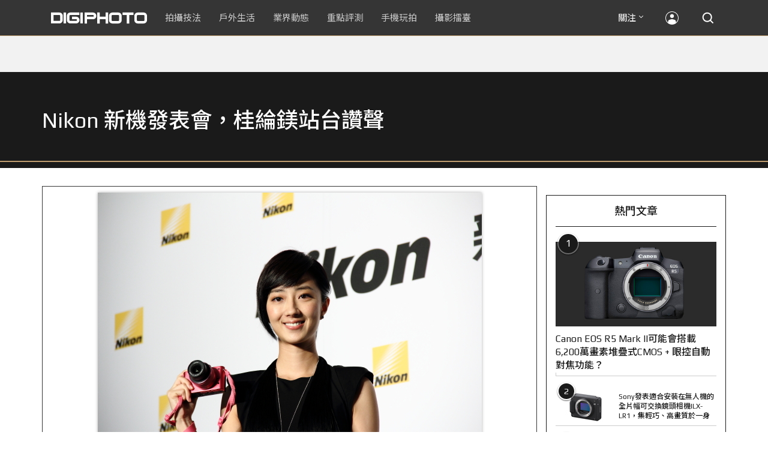

--- FILE ---
content_type: text/html; charset=utf-8
request_url: https://accounts.google.com/o/oauth2/postmessageRelay?parent=https%3A%2F%2Fdigiphoto.techbang.com&jsh=m%3B%2F_%2Fscs%2Fabc-static%2F_%2Fjs%2Fk%3Dgapi.lb.en.2kN9-TZiXrM.O%2Fd%3D1%2Frs%3DAHpOoo_B4hu0FeWRuWHfxnZ3V0WubwN7Qw%2Fm%3D__features__
body_size: 162
content:
<!DOCTYPE html><html><head><title></title><meta http-equiv="content-type" content="text/html; charset=utf-8"><meta http-equiv="X-UA-Compatible" content="IE=edge"><meta name="viewport" content="width=device-width, initial-scale=1, minimum-scale=1, maximum-scale=1, user-scalable=0"><script src='https://ssl.gstatic.com/accounts/o/2580342461-postmessagerelay.js' nonce="YBL-RLHdFmiLI34Zd5hyaA"></script></head><body><script type="text/javascript" src="https://apis.google.com/js/rpc:shindig_random.js?onload=init" nonce="YBL-RLHdFmiLI34Zd5hyaA"></script></body></html>

--- FILE ---
content_type: text/html; charset=UTF-8
request_url: https://t.ssp.hinet.net/
body_size: 61
content:
7823eaea-edbb-490b-b03d-cea59868ad68!

--- FILE ---
content_type: text/html; charset=utf-8
request_url: https://www.google.com/recaptcha/api2/aframe
body_size: 265
content:
<!DOCTYPE HTML><html><head><meta http-equiv="content-type" content="text/html; charset=UTF-8"></head><body><script nonce="VdExqqmIsOu05i8_vEtccg">/** Anti-fraud and anti-abuse applications only. See google.com/recaptcha */ try{var clients={'sodar':'https://pagead2.googlesyndication.com/pagead/sodar?'};window.addEventListener("message",function(a){try{if(a.source===window.parent){var b=JSON.parse(a.data);var c=clients[b['id']];if(c){var d=document.createElement('img');d.src=c+b['params']+'&rc='+(localStorage.getItem("rc::a")?sessionStorage.getItem("rc::b"):"");window.document.body.appendChild(d);sessionStorage.setItem("rc::e",parseInt(sessionStorage.getItem("rc::e")||0)+1);localStorage.setItem("rc::h",'1769034639655');}}}catch(b){}});window.parent.postMessage("_grecaptcha_ready", "*");}catch(b){}</script></body></html>

--- FILE ---
content_type: application/javascript; charset=utf-8
request_url: https://fundingchoicesmessages.google.com/f/AGSKWxXvI-Q5pG5ezCPe85-9LgPMYb140EM7RaQ4yhLB9u3AUpNutguF3FZATjt5P3xafQbIQpup5p9tXZztBxy5OI3wHE-bnyMITyXVVe0aEqy3JNFTpxv_d76IVnMDPLDmHnR1-z9awDRu_Ug76PNvrQGpnXFMPoIQKSPKSoD-yxiZYrQ1WZvDUl8DVVjc/_/report_ad_/ad_skyscraper./adwriter2..xyz/ads/_advert1.
body_size: -1290
content:
window['24b8703e-ffe9-46db-a9c0-2f73bbc3fb2f'] = true;

--- FILE ---
content_type: application/javascript;charset=UTF-8
request_url: https://tw.popin.cc/popin_discovery/recommend?mode=new&rid=300979&url=https%3A%2F%2Fdigiphoto.techbang.com%2Fphotos%2F9112&&device=pc&media=digiphoto.techbang.com&extra=mac&agency=nissin_tw&topn=50&ad=10&r_category=all&country=tw&redirect=false&uid=dca0e777d18671908b81769034636891&info=eyJ1c2VyX3RkX29zIjoiTWFjIiwidXNlcl90ZF9vc192ZXJzaW9uIjoiMTAuMTUuNyIsInVzZXJfdGRfYnJvd3NlciI6IkNocm9tZSIsInVzZXJfdGRfYnJvd3Nlcl92ZXJzaW9uIjoiMTMxLjAuMCIsInVzZXJfdGRfc2NyZWVuIjoiMTI4MHg3MjAiLCJ1c2VyX3RkX3ZpZXdwb3J0IjoiMTI4MHg3MjAiLCJ1c2VyX3RkX3VzZXJfYWdlbnQiOiJNb3ppbGxhLzUuMCAoTWFjaW50b3NoOyBJbnRlbCBNYWMgT1MgWCAxMF8xNV83KSBBcHBsZVdlYktpdC81MzcuMzYgKEtIVE1MLCBsaWtlIEdlY2tvKSBDaHJvbWUvMTMxLjAuMC4wIFNhZmFyaS81MzcuMzY7IENsYXVkZUJvdC8xLjA7ICtjbGF1ZGVib3RAYW50aHJvcGljLmNvbSkiLCJ1c2VyX3RkX3JlZmVycmVyIjoiIiwidXNlcl90ZF9wYXRoIjoiL3Bob3Rvcy85MTEyIiwidXNlcl90ZF9jaGFyc2V0IjoidXRmLTgiLCJ1c2VyX3RkX2xhbmd1YWdlIjoiZW4tdXNAcG9zaXgiLCJ1c2VyX3RkX2NvbG9yIjoiMjQtYml0IiwidXNlcl90ZF90aXRsZSI6Ik5pa29uJUU4JUE4JTk4JUU4JTgwJTg1JUU2JTlDJTgzJUVGJUJDJThDJUU2JUExJTgyJUU3JUI2JUI4JUU5JThFJTgyJUU0JUJCJUEzJUU4JUE4JTgwJTIwJTdDJTIwTmlrb24lMjAlRTYlOTYlQjAlRTYlQTklOUYlRTclOTklQkMlRTglQTElQTglRTYlOUMlODMlRUYlQkMlOEMlRTYlQTElODIlRTclQjYlQjglRTklOEUlODIlRTclQUIlOTklRTUlOEYlQjAlRTglQUUlOUElRTglODElQjIlMjAlN0MlMjBESUdJUEhPVE8iLCJ1c2VyX3RkX3VybCI6Imh0dHBzOi8vZGlnaXBob3RvLnRlY2hiYW5nLmNvbS9waG90b3MvOTExMiIsInVzZXJfdGRfcGxhdGZvcm0iOiJMaW51eCB4ODZfNjQiLCJ1c2VyX3RkX2hvc3QiOiJkaWdpcGhvdG8udGVjaGJhbmcuY29tIiwidXNlcl9kZXZpY2UiOiJwYyIsInVzZXJfdGltZSI6MTc2OTAzNDYzNjg5MiwiZnJ1aXRfYm94X3Bvc2l0aW9uIjoiIiwiZnJ1aXRfc3R5bGUiOiIifQ==&alg=ltr&uis=%7B%22ss_fl_pp%22%3Anull%2C%22ss_yh_tag%22%3Anull%2C%22ss_pub_pp%22%3Anull%2C%22ss_im_pp%22%3Anull%2C%22ss_im_id%22%3Anull%2C%22ss_gn_pp%22%3Anull%7D&callback=_p6_a0e48c1ce313
body_size: 40744
content:
_p6_a0e48c1ce313({"author_name":null,"image":"","common_category":null,"image_url":null,"title":"","category":"","keyword":[],"url":"https://digiphoto.techbang.com/photos/9112","pubdate":"","related":[],"hot":[{"url":"https://digiphoto.techbang.com/posts/13579-bcn-awards-2026-sony-dji-kodak-win","title":"2026 BCN 大賞揭曉：Sony 續奪無反榜首、Kodak 舉 DJI 異軍突起成為市場新贏家","image":"5c18ba9490b525eabb7e58ef165da00b.jpg","pubdate":"202601210000000000","category":"業界動態","common_category":["digital","business"],"image_url":"https://cdn2-digiphoto.techbang.com/system/revision_images/13579/large/BCN_2026-0.jpg?1768959908","img_chine_url":"5c18ba9490b525eabb7e58ef165da00b_160.jpg","task":"techbang_digiphoto_task","safe_text":true,"tag":"go_cluster","score":253},{"url":"https://digiphoto.techbang.com/posts/13573-sony-imaging-next-big-innovation-2026-2027","title":"影像產業的下一個震撼？Sony 2026-2027 年度計畫傳將迎來「巨大式創新」","image":"d21f2eafeea4b9cf48ed7a64905857f1.jpg","pubdate":"202601160000000000","category":"業界動態","common_category":["digital","business"],"image_url":"https://cdn2-digiphoto.techbang.com/system/revision_images/13573/large/Sony_Alpha.jpg?1768526146","img_chine_url":"d21f2eafeea4b9cf48ed7a64905857f1_160.jpg","task":"techbang_digiphoto_task","safe_text":true,"tag":"go_cluster","score":59},{"url":"https://digiphoto.techbang.com/posts/13576-fujifilm-x-pro4-rumors-reality-check","title":"復古旗艦接班人仍未現身？盤點 Fujifilm X-Pro4 近期傳聞與現實差距","image":"5330216d19083ae2b31c6fa0ab5d1943.jpg","pubdate":"202601190000000000","category":"業界動態","common_category":["lifestyle","social"],"image_url":"https://cdn1-digiphoto.techbang.com/system/revision_images/13576/large/X-Pro_4.jpg?1768792616","img_chine_url":"5330216d19083ae2b31c6fa0ab5d1943_160.jpg","task":"techbang_digiphoto_task","safe_text":true,"tag":"go_cluster","score":29},{"url":"https://digiphoto.techbang.com/posts/13571-nikon-2026-product-roadmap-red-integration","title":"旗艦進化與影像革新：Nikon 2026 年度產品佈局與 RED 技術整合預測","image":"f2a0fd1a28583af1047726b5a7a60a51.jpg","pubdate":"202601150000000000","category":"業界動態","common_category":["digital","beauty"],"image_url":"https://cdn1-digiphoto.techbang.com/system/revision_images/13571/large/Nikon.jpg?1768443140","img_chine_url":"f2a0fd1a28583af1047726b5a7a60a51_160.jpg","task":"techbang_digiphoto_task","safe_text":true,"tag":"go_cluster","score":19},{"url":"https://digiphoto.techbang.com/posts/13578-sony-square-global-shutter-imx928-imx929","title":"Sony 宣布推出更多款方形全域快門感光元件：IMX928、IMX929","image":"1fe9c42c9540cc421f4f01975c3f4d14.jpg","pubdate":"202601200000000000","category":"業界動態","common_category":["digital","lifestyle"],"image_url":"https://cdn0-digiphoto.techbang.com/system/revision_images/13578/large/Sony_IMX927-1.jpg?1768840085","img_chine_url":"1fe9c42c9540cc421f4f01975c3f4d14_160.jpg","task":"techbang_digiphoto_task","safe_text":true,"tag":"go_cluster","score":14},{"url":"https://digiphoto.techbang.com/posts/13580-fujifilm-gfx-eterna-55-imax-certified","title":"旗艦電影機新標竿：Fujifilm GFX ETERNA 55 正式通過 IMAX 認證","image":"09ace27473c3471f2793057283ad08f3.jpg","pubdate":"202601210000000000","category":"業界動態","common_category":["business","digital"],"image_url":"https://cdn1-digiphoto.techbang.com/system/revision_images/13580/large/GFX-0.jpg?1768961303","img_chine_url":"09ace27473c3471f2793057283ad08f3_160.jpg","task":"techbang_digiphoto_task","safe_text":true,"tag":"go_cluster","score":12},{"url":"https://digiphoto.techbang.com/posts/12950-2025-six-types-of-body-worn-camera-purchase-guide-easy-to-take-photos-quality-is-paramount","title":"2025六大類型隨身相機選購指南！輕鬆拍照畫質至上","image":"07cfb9306ceeadfab40c0902ff8779b0.jpg","pubdate":"202412240000000000","category":"拍攝技法","safe_text":true,"common_category":["digital","business"],"image_url":"https://cdn1-digiphoto.techbang.com/system/revision_images/12950/large/Camera-01.jpg?1735009997","task":"techbang_digiphoto_task","score":7},{"url":"https://digiphoto.techbang.com/posts/13553-2025-photography-market-kodak-zoom-lens","title":"2025 年攝影器材市場年度觀察：柯達隨身機驚喜奪冠，變焦鏡頭穩坐市場主流","image":"39d6c6e0550fe94c8c9e930f29c5ed98.jpg","pubdate":"202601060000000000","category":"業界動態","common_category":["digital","business"],"image_url":"https://cdn0-digiphoto.techbang.com/system/revision_images/13553/large/Map_Camera_2026.jpg?1767664000","img_chine_url":"39d6c6e0550fe94c8c9e930f29c5ed98_160.jpg","task":"techbang_digiphoto_task","safe_text":true,"tag":"go_cluster","score":6},{"url":"https://digiphoto.techbang.com/posts/13568-fuji-xf-18mm-f2-patent","title":"經典餅乾鏡迎來改款曙光？富士公開新款 XF 18mm F2 定焦鏡頭的內對焦專利","image":"356a053e47fcb1c56b73ff11212fba9e.jpg","pubdate":"202601140000000000","category":"業界動態","common_category":["lifestyle","social"],"image_url":"https://cdn1-digiphoto.techbang.com/system/revision_images/13568/large/XF_18mm_F2_R-0.jpg?1768354422","img_chine_url":"356a053e47fcb1c56b73ff11212fba9e_160.jpg","task":"techbang_digiphoto_task","safe_text":true,"tag":"go_cluster","score":6},{"url":"https://digiphoto.techbang.com/posts/13570-ricoh-gr-iv-monochrome-announced","title":"Ricoh 發表黑白隨身機 GR IV Monochrome，售價約新台幣 71,500 元","image":"e7e45ebe5a7f7b39cee947b44f791fe4.jpg","pubdate":"202601150000000000","category":"業界動態","common_category":["digital","economy"],"image_url":"https://cdn2-digiphoto.techbang.com/system/revision_images/13570/large/GR_IV_Monochrome-0.jpg?1768441185","img_chine_url":"e7e45ebe5a7f7b39cee947b44f791fe4_160.jpg","task":"techbang_digiphoto_task","safe_text":true,"tag":"go_cluster","score":6},{"url":"https://digiphoto.techbang.com/posts/13525-ricoh-gr-iv-hdf-announced","title":"理光正式發表 RICOH GR IV HDF：搭載獨家擴散濾鏡，2026 年 1 月 16 日正式發售","image":"bca6dcecde016e5b86b2fe10b1c2823e.jpg","pubdate":"202512180000000000","category":"業界動態","common_category":["digital","education"],"image_url":"https://cdn1-digiphoto.techbang.com/system/revision_images/13525/large/GR_IV_HDF-0.jpg?1766021940","img_chine_url":"bca6dcecde016e5b86b2fe10b1c2823e_160.jpg","task":"techbang_digiphoto_task","safe_text":true,"tag":"go_cluster","score":5},{"url":"https://digiphoto.techbang.com/posts/13574-viltrox-l-mount-autofocus-lens-february-launch","title":"L 接環陣容戰力補強！Viltrox 首款 L-mount 自動對焦鏡頭傳於 2 月正式發表","image":"f494823f33a0e242134f618ce08bd160.jpg","pubdate":"202601160000000000","category":"業界動態","common_category":["digital","sports"],"image_url":"https://cdn2-digiphoto.techbang.com/system/revision_images/13574/large/VILTROX-L-mount-AF-0.jpg?1768530673","img_chine_url":"f494823f33a0e242134f618ce08bd160_160.jpg","task":"techbang_digiphoto_task","safe_text":true,"tag":"go_cluster","score":5},{"url":"https://digiphoto.techbang.com/posts/13581-insta360-price-cut-tax-exemption","title":"免徵貨物稅大回饋！Insta360 響應新制有感降價，全系列在台入手省 14% 降幅","image":"e128f3a67e0660cced7a59fdb789cb2d.jpg","pubdate":"202601210000000000","category":"新聞稿","common_category":["digital","business"],"image_url":"https://cdn2-digiphoto.techbang.com/system/revision_images/13581/large/Insta360.jpg?1768962087","img_chine_url":"e128f3a67e0660cced7a59fdb789cb2d_160.jpg","task":"techbang_digiphoto_task","safe_text":true,"tag":"go_cluster","score":5},{"url":"https://digiphoto.techbang.com/posts/13567-joel-meyerowitz-leica-fotograf-des-jahres-2025","title":"街頭攝影大師的啟蒙瞬間：喬爾．梅耶羅維茨早期傑作獲選「2025 徠卡年度照片」","image":"f9077f82ea0d51920026fe8def1bdfa1.jpg","pubdate":"202601130000000000","category":"業界動態","common_category":["lifestyle","social"],"image_url":"https://cdn2-digiphoto.techbang.com/system/revision_images/13567/large/Leica-0.jpg?1768275263","img_chine_url":"f9077f82ea0d51920026fe8def1bdfa1_160.jpg","task":"techbang_digiphoto_task","safe_text":true,"tag":"go_cluster","score":5},{"url":"https://digiphoto.techbang.com/posts/13566-canon-powershot-g7x-mark-iii-successor-rumored","title":"經典不死！傳 Canon PowerShot G7 X Mark III 的後繼機種有望在今年年底前推出？","image":"736031b8b08ee81a86dbdb89ab7bf8da.jpg","pubdate":"202601130000000000","category":"業界動態","common_category":["digital","economy"],"image_url":"https://cdn1-digiphoto.techbang.com/system/revision_images/13566/large/Canon_PowerShot_G7_Mark_III.jpg?1768270774","img_chine_url":"736031b8b08ee81a86dbdb89ab7bf8da_160.jpg","task":"techbang_digiphoto_task","safe_text":true,"tag":"go_cluster","score":4},{"url":"https://digiphoto.techbang.com/posts/13551-sony-fx3-ii-a7r-vi-2026-new-camera-rumors","title":"Sony 2026 年新產品震撼彈：FX3 II 與 A7R VI 領銜，多款重點新機傳聞總整理","image":"1164b8e4dacea7072a142df040d370eb.jpg","pubdate":"202601050000000000","category":"業界動態","common_category":["digital","business"],"image_url":"https://cdn1-digiphoto.techbang.com/system/revision_images/13551/large/Sony.jpg?1767579658","img_chine_url":"1164b8e4dacea7072a142df040d370eb_160.jpg","task":"techbang_digiphoto_task","safe_text":true,"tag":"go_cluster","score":3},{"url":"https://digiphoto.techbang.com/posts/10096-sony-rx100-vii-edo-a-great-helper-for-work-and-video-creation","title":"Sony RX100 VII╳艾德Edo：工作及影像創作的好幫手 | DIGIPHOTO-用鏡頭享受生命","image":"20496575b8d723870c5657e541e3981c.jpg","pubdate":"201911250000000000","category":"","safe_text":false,"common_category":["digital","business"],"image_url":"https://cdn2-digiphoto.techbang.com/system/cover_images/10096/headline/1-69-2.jpg?1574751696","task":"techbang_digiphoto_task","score":3},{"url":"https://digiphoto.techbang.com/posts/13431-fuji-x-t30-iii-xc-13-33mm-announced","title":"輕巧經典再升級：富士正式發表 X-T30 III 和 XC 13-33mm F3.5-6.3 OIS","image":"4bc814d26df8455f524ed3539032c762.jpg","pubdate":"202510230000000000","category":"業界動態","safe_text":true,"common_category":["digital","business"],"image_url":"https://cdn1-digiphoto.techbang.com/system/revision_images/13431/large/X-T30_III-0.jpg?1761202146","task":"techbang_digiphoto_task","score":3},{"url":"https://digiphoto.techbang.com/posts/13577-voigtlander-portrait-heliar-75mm-f18","title":"經典光學與現代機能的交會：福論達 Portrait Heliar 75mm F1.8 雙接環版本正式登場","image":"86648fcebcc99faeabe919eb4308a07d.jpg","pubdate":"202601200000000000","category":"業界動態","common_category":["digital","fashion"],"image_url":"https://cdn1-digiphoto.techbang.com/system/revision_images/13577/large/Portrait_Heliar_75mm_F1.8-0.jpg?1768815816","img_chine_url":"86648fcebcc99faeabe919eb4308a07d_160.jpg","task":"techbang_digiphoto_task","safe_text":true,"tag":"go_cluster","score":3},{"url":"https://digiphoto.techbang.com/posts/13564-fujifilm-x-half-white-edition","title":"Fujifilm X-Half 白色版驚喜亮相，引領數位半格機的純白文青風暴","image":"423ec03b9b5b52a60071dda8f1011a04.jpg","pubdate":"202601120000000000","category":"業界動態","common_category":["trip","sports"],"image_url":"https://cdn1-digiphoto.techbang.com/system/revision_images/13564/large/X_half-white-0.jpg?1768187485","img_chine_url":"423ec03b9b5b52a60071dda8f1011a04_160.jpg","task":"techbang_digiphoto_task","safe_text":true,"tag":"go_cluster","score":3},{"url":"https://digiphoto.techbang.com/posts/13425-ricoh-gr-iv-monochrome-hdf","title":"街拍神機再進化！Ricoh 預告將推出 GR IV Monochrome 與 GR IV HDF","image":"27f629d2444170feb9b31f18621287c9.jpg","pubdate":"202510210000000000","category":"業界動態","safe_text":true,"common_category":["digital","business"],"image_url":"https://cdn2-digiphoto.techbang.com/system/revision_images/13425/large/S__55631904_0_%E6%8B%B7%E8%B2%9D.jpg?1761040157","task":"techbang_digiphoto_task","score":3},{"url":"https://digiphoto.techbang.com/posts/13562-canon-eos-r7-mark-ii-rumored-specs","title":"Canon EOS R7 Mark II 傳聞規格流出，APS-C 旗艦王者呼之欲出","image":"3f76888098d8c0fcebd9dc0244377464.jpg","pubdate":"202601090000000000","category":"業界動態","common_category":["digital","beauty"],"image_url":"https://cdn0-digiphoto.techbang.com/system/revision_images/13562/large/EOS_R7_Mark_II.jpg?1767924843","img_chine_url":"3f76888098d8c0fcebd9dc0244377464_160.jpg","task":"techbang_digiphoto_task","safe_text":true,"tag":"go_cluster","score":3},{"url":"https://digiphoto.techbang.com/posts/556-novice-compulsory-credits-p-a","title":"攝影新手 基礎班： P、A、S、M 拍攝模式 先搞懂","image":"","pubdate":"201101310000000000","category":"拍攝技法","safe_text":true,"common_category":["business","digital"],"image_url":null,"task":"techbang_digiphoto_task","score":3},{"url":"https://digiphoto.techbang.com/posts/13556-fujifilm-xh2-firmware-update-130","title":"質感與機能同步進化：Fujifilm X half 迎來 Ver.1.30 重大韌體更新","image":"c9610276bda6f6b924b2ce5b4096990c.jpg","pubdate":"202601070000000000","category":"業界動態","common_category":["lovemarrige","digital"],"image_url":"https://cdn1-digiphoto.techbang.com/system/revision_images/13556/large/X_half.jpg?1767749943","img_chine_url":"c9610276bda6f6b924b2ce5b4096990c_160.jpg","task":"techbang_digiphoto_task","safe_text":true,"tag":"go_cluster","score":2},{"url":"https://digiphoto.techbang.com/posts/13362-fujifilm-gfx-eterna-55-cinema-camera","title":"富士發表首款電影級錄影機 GFX ETERNA 55：大尺寸感光元件與高效色彩管理","image":"b7fa752ce83c6fea572f355faf06b3f4.jpg","pubdate":"202509110000000000","category":"業界動態","safe_text":true,"common_category":["digital","business"],"image_url":"https://cdn2-digiphoto.techbang.com/system/revision_images/13362/large/GFX_Eterna_55-0.jpg?1757559459","task":"techbang_digiphoto_task","score":2},{"url":"https://digiphoto.techbang.com/posts/13146-photography-fun-from-a-standard-perspective-leica-q3-43-quick-review","title":"標準視角下的攝影樂趣！Leica Q3 43 快速評測","image":"cbf982bfcb9730dc6f127556f82d7575.jpg","pubdate":"202504280000000000","category":"拍攝技法","safe_text":true,"common_category":["digital","business"],"image_url":"https://cdn0-digiphoto.techbang.com/system/revision_images/13146/large/Leica-01.jpg?1745807671","task":"techbang_digiphoto_task","score":2},{"url":"https://digiphoto.techbang.com/posts/13443-sandmarc-iphone-17-pro-telephoto-lens-16x-zoom","title":"Sandmarc 推出專屬 iPhone 17 Pro 系列的望遠鏡頭，將光學變焦最高推升至 16 倍","image":"ade2b5721ba0aeb707884816370cf8e7.jpg","pubdate":"202510300000000000","category":"手機玩拍","safe_text":true,"common_category":["digital","business"],"image_url":"https://cdn0-digiphoto.techbang.com/system/revision_images/13443/large/Sandmarc-0.JPG?1761794834","task":"techbang_digiphoto_task","score":2},{"url":"https://digiphoto.techbang.com/posts/13403-canon-eos-r6-mark-iii-november-launch","title":"Canon 預告新一代系統：EOS R6 Mark III 與四支鏡頭有望於 11 月登場","image":"dfc5ef45805c96e4f841a7c057bbac7b.jpg","pubdate":"202510070000000000","category":"業界動態","safe_text":true,"common_category":["digital","business"],"image_url":"https://cdn0-digiphoto.techbang.com/system/revision_images/13403/large/EOS_R6_Mark_III-0.jpg?1759804369","task":"techbang_digiphoto_task","score":2},{"url":"https://digiphoto.techbang.com/posts/2867-iii-photography-photographing-vent-can-thoroughly-uncomfortable-emotions","title":"驚聲尖叫玩攝影，拍照也能徹底發洩不爽情緒！ | DIGIPHOTO-用鏡頭享受生命","image":"b1baa19b0cc21b195033077c3f612657.jpg","pubdate":"000000000000000000","category":"","safe_text":true,"common_category":["lovemarrige"],"image_url":"https://digiphoto.techbang.com/cover_images/headline/missing.png","score":2},{"url":"https://digiphoto.techbang.com/posts/13436-sony-e-mount-new-lenses","title":"Sony E 接環將迎來三款重量級新鏡：F2.0 超廣角變焦鏡、雙版本 100-400mm 齊發？","image":"e9b43d262d307ee0234b39b94cde19d2.jpg","pubdate":"202510280000000000","category":"業界動態","safe_text":true,"common_category":["digital","lifestyle"],"image_url":"https://cdn0-digiphoto.techbang.com/system/revision_images/13436/large/GMaster.jpg?1761614241","task":"techbang_digiphoto_task","score":2},{"url":"https://digiphoto.techbang.com/posts/11804-the-canon-selphy-cp1500-miniature-print-camera-goes-on-sale-with-a-suggested-price-of-nt-4990","title":"Canon SELPHY CP1500 小型印相機正式發售，建議售價 NT$ 4,990","image":"2e140b481ed4d3e77acdfb715cf46dcd.jpg","pubdate":"202210070000000000","category":"業界動態","safe_text":true,"common_category":["digital","business"],"image_url":"https://cdn1-digiphoto.techbang.com/system/revision_images/11804/large/01.jpg?1665112121","task":"techbang_digiphoto_task","topic":["digital","game"],"score":2},{"url":"https://digiphoto.techbang.com/posts/12734-sony-is-discontinuing-the-cyber-shot-rx10-iv-and-will-not-be-launching-a-successor-in-the-future","title":"Sony即將停產Cyber​​-shot RX10 IV，而且未來不會再推出後繼機種","image":"eae3ad42a93c083957b23c6b36c16946.jpg","pubdate":"202407310000000000","category":"業界動態","safe_text":true,"common_category":["digital","business"],"image_url":"https://cdn2-digiphoto.techbang.com/system/revision_images/12734/large/rx10iv-0.jpg?1722392075","task":"techbang_digiphoto_task","score":2},{"url":"https://digiphoto.techbang.com/posts/12757-fujifilm-x100vi-rapid-review","title":"高顏值╳高畫質╳高性能！FUJIFILM X100VI快速評測","image":"277e10fd4f86b6d3ac37f8ddc785b8a3.jpg","pubdate":"202408200000000000","category":"拍攝技法","safe_text":true,"common_category":["digital","business"],"image_url":"https://cdn2-digiphoto.techbang.com/system/revision_images/12757/large/X100VI-0.jpg?1724136870","task":"techbang_digiphoto_task","score":2},{"url":"https://digiphoto.techbang.com/posts/12175-add-2-more-members-astrodesign-and-samyang-announce-their-participation-in-the-l-mount-alliance","title":"成員再添加2名！ASTRODESIGN 和 Samyang 宣布加入 L-MOUNT 聯盟","image":"dd0b03477bc2125353ef6bfbe48e1b2d.jpg","pubdate":"202307170000000000","category":"業界動態","safe_text":true,"common_category":["business","digital"],"image_url":"https://cdn2-digiphoto.techbang.com/system/revision_images/12175/large/lmount.jpg?1689558234","task":"techbang_digiphoto_task","score":2},{"url":"https://digiphoto.techbang.com/posts/7118","title":"全新德國製造定焦輕便相機，LEICA X 精彩影像品質 | DIGIPHOTO-用鏡頭享受生命","image":"e7868e769a42f267c3d43a5b7430ab5c.jpg","pubdate":"000000000000000000","category":"","safe_text":true,"common_category":["digital"],"image_url":"https://cdn0-digiphoto-techbang.pixfs.net/system/cover_images/7118/headline/cover1.jpg?1413353962","score":2},{"url":"https://digiphoto.techbang.com/posts/9365-couples-travel-will-take-super-sweet-loving-photos-which-show-their-affection-is-so-beautiful","title":"情侶出外旅行必拍的「超甜恩愛照」，這樣秀恩愛實在太唯美！ | DIGIPHOTO-用鏡頭享受生命","image":"98c43f074fa5f74dd2968e64ef3c85c3.jpg","pubdate":"000000000000000000","category":"","safe_text":true,"common_category":["lifestyle"],"image_url":"https://cdn2-digiphoto-techbang.pixfs.net/system/cover_images/9365/headline/16.9.jpg?1487929257","score":2},{"url":"https://digiphoto.techbang.com/posts/13565-fujifilm-x-t6-rumored-for-2026","title":"傳聞富士預計將在 2026 年 9 月發表最新旗艦相機 Fujifilm X-T6？","image":"c8f0d669d2ad4850bbf07ec284aad112.jpg","pubdate":"202601130000000000","category":"業界動態","common_category":["lifestyle","social"],"image_url":"https://cdn1-digiphoto.techbang.com/system/revision_images/13565/large/X-T6.jpg?1768267345","img_chine_url":"c8f0d669d2ad4850bbf07ec284aad112_160.jpg","task":"techbang_digiphoto_task","safe_text":true,"tag":"go_cluster","score":2},{"url":"https://digiphoto.techbang.com/posts/1110","title":"相機背帶綁法 教學 | DIGIPHOTO-用鏡頭享受生命","image":"b1baa19b0cc21b195033077c3f612657.jpg","pubdate":"000000000000000000","category":"","safe_text":true,"common_category":["business"],"image_url":"https://digiphoto.techbang.com/cover_images/headline/missing.png","score":1},{"url":"https://digiphoto.techbang.com/posts/12015-the-canon-eos-r50-ultra-lightweight-mirrorless-camera-is-a-stunning-hit-with-a-single-body-msrp-of-nt-19900","title":"Canon EOS R50 超輕巧無反光鏡相機 驚艷上市，單機身建議售價NT$ 19,900","image":"eed83c5d34ac224be8ada695c9284297.jpg","pubdate":"202303240000000000","category":"業界動態","safe_text":true,"common_category":["digital","business"],"image_url":"https://cdn0-digiphoto.techbang.com/system/revision_images/12015/large/02.JPG?1679650086","task":"techbang_digiphoto_task","score":1},{"url":"https://digiphoto.techbang.com/posts/4811-samsung-dv150f-trial-experience-random-picture-of-the-girls-a-good-partner","title":"Samsung DV150F 試玩心得：女孩們的隨手拍好夥伴 | DIGIPHOTO-用鏡頭享受生命","image":"b1baa19b0cc21b195033077c3f612657.jpg","pubdate":"000000000000000000","category":"","safe_text":true,"common_category":["business"],"image_url":"https://digiphoto.techbang.com/cover_images/headline/missing.png","score":1},{"url":"https://digiphoto.techbang.com/posts/12643-more-photos-of-the-canon-eos-r1-are-out-in-detail-it-has-better-handling-than-the-eos-r3","title":"Canon EOS R1更多實機照流出！從細節來看擁有比EOS R3更優異的操控性","image":"68562fc9f29086e59ebbc7929bcb79ec.jpg","pubdate":"202405270000000000","category":"業界動態","safe_text":true,"common_category":["digital","fashion"],"image_url":"https://cdn1-digiphoto.techbang.com/system/revision_images/12643/large/eosr1_monaco_00.jpg?1716773684","task":"techbang_digiphoto_task","score":1},{"url":"https://digiphoto.techbang.com/posts/11026-5-shooting-tips-for-mirror-reflections-get-you-started-with-a-fun-world-on-both-sides","title":"鏡射倒影的5大拍攝技巧！讓你輕鬆入門一體兩面的趣味世界","image":"4481aab0dddadb4fa7b8c0d68b7357ae.jpg","pubdate":"202111180000000000","category":"拍攝技法","safe_text":true,"common_category":["lifestyle","business"],"image_url":"https://cdn0-digiphoto.techbang.com/system/revision_images/11026/large/E2-01-79-1.jpg?1627522376","task":"techbang_digiphoto_task","topic":["trip","animalpet"],"score":1},{"url":"https://digiphoto.techbang.com/posts/13233-adobe-generate-points-tracking-is-now-live-usage-limits-enter-a-new-phase","title":"Adobe 生成點數追蹤正式上線！用量限製進入新階段","image":"9c834c0c1e73775f298abe70d064ad30.jpg","pubdate":"202506250000000000","category":"業界動態","safe_text":true,"common_category":["business","digital"],"image_url":"https://cdn1-digiphoto.techbang.com/system/revision_images/13233/large/Adobe-0_%E6%8B%B7%E8%B2%9D.jpg?1750819825","task":"techbang_digiphoto_task","score":1},{"url":"https://digiphoto.techbang.com/posts/11273-create-cinematic-soft-images-kenko-black-mist-no01-filter","title":"創造電影般的柔和影像 KENKO Black Mist NO.01 濾鏡發佈","image":"32556dde15fda6ff251af48f4c0b3e67.jpg","pubdate":"202111260000000000","category":"","safe_text":true,"common_category":["business","lifestyle"],"image_url":"https://cdn1-digiphoto.techbang.com/system/revision_images/11273/large/01.jpg?1637832309","task":"techbang_digiphoto_task","topic":["game","sports"],"score":1},{"url":"https://digiphoto.techbang.com/posts/13540-dji-drone-ban-impacts-aerial-photography","title":"空拍市場震盪：美國正式禁止新款 DJI 無人機進入市場，全球攝影產業面臨結構性洗牌","image":"d2a99a952acae50c220bfff99df2f88b.jpg","pubdate":"202512240000000000","category":"業界動態","common_category":["business","economy"],"image_url":"https://cdn2-digiphoto.techbang.com/system/revision_images/13540/large/DJI_%E6%8B%B7%E8%B2%9D.jpg?1766542656","img_chine_url":"d2a99a952acae50c220bfff99df2f88b_160.jpg","task":"techbang_digiphoto_task","safe_text":true,"tag":"go_cluster","score":1},{"url":"https://digiphoto.techbang.com/posts/1512-no-capture-pilot-program-material-immediately-shoot-camera-preview-screen-in-the-ipad","title":"Capture Pilot 讓相機拍完即時在 iPad 中預覽 | DIGIPHOTO-用鏡頭享受生命","image":"b1baa19b0cc21b195033077c3f612657.jpg","pubdate":"000000000000000000","category":"","safe_text":true,"common_category":["digital"],"image_url":"https://digiphoto.techbang.com/cover_images/headline/missing.png","score":1},{"url":"https://digiphoto.techbang.com/posts/5359-google-added-a-photo-album-online-photo-editing-capabilities-image-correcting-app-snapseed-turned-a-page-version","title":"Google+ 相簿新增 線上 圖片 編輯 功能，圖片編修 APP Snapseed 變身網頁版 | DIGIPHOTO-用鏡頭享受生命","image":"b1baa19b0cc21b195033077c3f612657.jpg","pubdate":"000000000000000000","category":"","safe_text":true,"common_category":["digital"],"image_url":"https://digiphoto.techbang.com/cover_images/headline/missing.png","score":1},{"url":"https://digiphoto.techbang.com/posts/4179","title":"The Pink Choice 越南同性戀群體 － Maika Elan 攝影 | DIGIPHOTO-用鏡頭享受生命","image":"b1baa19b0cc21b195033077c3f612657.jpg","pubdate":"000000000000000000","category":"","safe_text":true,"common_category":["lifestyle"],"image_url":"https://digiphoto.techbang.com/cover_images/headline/missing.png","score":1},{"url":"https://digiphoto.techbang.com/posts/10047-11-sneaky-tips","title":"11條「偷拍」小技巧 | DIGIPHOTO-用鏡頭享受生命","image":"d7cfed9958e1acc6228fd26cccc2b1c6.jpg","pubdate":"201909270000000000","category":"","safe_text":false,"common_category":["lifestyle","fashion"],"image_url":"https://cdn0-digiphoto.techbang.com/system/cover_images/10047/headline/02.jpg?1569472474","task":"techbang_digiphoto_task","score":1},{"url":"https://digiphoto.techbang.com/posts/13470-sony-a7c-zv-series-firmware-update","title":"Sony 釋出 A7C 和 ZV 系列最新韌體更新！主要聚焦修正電力顯示與 USB 串流連線異常","image":"f293481da0c745f5b0310b560fd21ea1.jpg","pubdate":"202511130000000000","category":"業界動態","safe_text":false,"common_category":["digital","business"],"image_url":"https://cdn1-digiphoto.techbang.com/system/revision_images/13470/large/Sony_Alpha.jpg?1763000280","task":"techbang_digiphoto_task","score":1}],"share":0,"pop":[],"ad":[{"_id":"661e6535324ed172b08b4568","dsp":"appier","title":"那時的楓之谷回來了。","image":"https://cr.adsappier.com/i/2e6b74b2-ff2b-445b-8b20-3abb2a8c4d5f/e93RyVZ_1750411865103_0.jpeg","origin_url":"https://tw.c.appier.net/xclk?bidobjid=3T2HjIAmDyulbNGnjVNxaQ&cid=UT1gSoEXQL-tBE-pl1JEBQ&crid=CfMIIQ0UTdKcEEbVsPWPaw&crpid=3-1LVf6LSPeje4aH2i1Uag&soid=WYaH&partner_id=0ZbOxc8zecjd&bx=Cylxwnu_orMDKqIx7qIzorZz7q6D7nx1wmQ121lfc8JEZbNBJbA9JbiqcblNUYZ9wmOWu1x1c8sRuqaRK4lNZLM12qu-uYOPuqa1U8Squ1x1U8A121uVo4u-uYOPJ1u_uqGxKqGsKqZ9o4lO&ui=CylYc8Myuqa1or69orfVKqwsKquy2qaVo4lO&consent=1&ddhh=oqGW7M","url":"https://a.popin.cc/popin_redirect/redirect?lp=https%3A%2F%2Ftw.c.appier.net%2Fxclk%3Fbidobjid%3D3T2HjIAmDyulbNGnjVNxaQ%26cid%3DUT1gSoEXQL-tBE-pl1JEBQ%26crid%3DCfMIIQ0UTdKcEEbVsPWPaw%26crpid%3D3-1LVf6LSPeje4aH2i1Uag%26soid%3DWYaH%26partner_id%3D0ZbOxc8zecjd%26bx%3DCylxwnu_orMDKqIx7qIzorZz7q6D7nx1wmQ121lfc8JEZbNBJbA9JbiqcblNUYZ9wmOWu1x1c8sRuqaRK4lNZLM12qu-uYOPuqa1U8Squ1x1U8A121uVo4u-uYOPJ1u_uqGxKqGsKqZ9o4lO%26ui%3DCylYc8Myuqa1or69orfVKqwsKquy2qaVo4lO%26consent%3D1%26ddhh%3DoqGW7M&data=[base64]&token=e9aed42b9f0a1c9cee83&t=1769034637569&uid=dca0e777d18671908b81769034636891&crypto=xLoEwmTxOeTWx_HO6inlFp4osk5KCNXtmZef-CPjV3E=","imp":"https://a.popin.cc/popin_redirect/redirect?lp=&data=[base64]&token=e9aed42b9f0a1c9cee83&t=1769034637569&uid=dca0e777d18671908b81769034636891&type=imp","media":"Maplestory Worlds","campaign":"661e62fd324ed12b388b4567","nid":"661e6535324ed172b08b4568","imptrackers":["https://ss-jp2.appiersig.com/winshowimg?bidobjid=3T2HjIAmDyulbNGnjVNxaQ&cid=UT1gSoEXQL-tBE-pl1JEBQ&crid=CfMIIQ0UTdKcEEbVsPWPaw&crpid=3-1LVf6LSPeje4aH2i1Uag&soid=WYaH&partner_id=0ZbOxc8zecjd&bx=Cylxwnu_orMDKqIx7qIzorZz7q6D7nx1wmQ121lfc8JEZbNBJbA9JbiqcblNUYZ9wmOWu1x1c8sRuqaRK4lNZLM12qu-uYOPuqa1U8Squ1x1U8A121uVo4u-uYOPJ1u_uqGxKqGsKqZ9o4lO&ui=CylYc8Myuqa1or69orfVKqwsKquy2qaVo4lO&consent=1&ddhh=oqGW7M&price=0.0147506591796875","https://vst.c.appier.net/w?cid=UT1gSoEXQL-tBE-pl1JEBQ&crid=CfMIIQ0UTdKcEEbVsPWPaw&crpid=3-1LVf6LSPeje4aH2i1Uag&bidobjid=3T2HjIAmDyulbNGnjVNxaQ&partner_id=0ZbOxc8zecjd&tracking_ns=622d4f6d43bf814&consent=1&w=1","https://gocm.c.appier.net/popin","https://abr.ge/@maplestoryworlds/appier?ad_creative=gl_artale&ad_group=appier_broad&ad_id=&campaign=1-1_gl_tw_250424&campaign_id=&click_id=UT1gSoEXQL-tBE-pl1JEBQ.3T2HjIAmDyulbNGnjVNxaQ&content=pc_tw&routing_short_id=v0whg0&sub_id=appier_broad&term=gl_artale&tracking_template_id=eaf2200f244b602dda3f24fceb694526&ad_type=view&_atrk_c=UT1gSoEXQL-tBE-pl1JEBQ&_atrk_cr=CfMIIQ0UTdKcEEbVsPWPaw&_atrk_pt=0ZbOxc8zecjd&_atrk_bi=3T2HjIAmDyulbNGnjVNxaQ&_atrk_f=${appierfsk}","https://mt-usw.appiersig.com/event?bidobjid=3T2HjIAmDyulbNGnjVNxaQ&cid=UT1gSoEXQL-tBE-pl1JEBQ&oid=TbOw08gTQ3SyhML0FPS_pA&partner_id=0ZbOxc8zecjd&s2s=0&event=show&loc=show&dm=&osv=10.15.7.0&adj=0&cn=03bgjcHTaUDtBKjtgwmN1w8zjKY7BUM&url=[base64]"],"clicktrackers":[],"score":4.513314251665382E-4,"score2":4.513314251665382E-4,"privacy":"","image_fit":true},{"_id":"468023979","title":"想告別臉上肝斑？年底前聚會靠矽谷電波X養出好膚質，溫和除斑不怕復發","image":"https://imageaws.popin.cc/ML/3fb83d42f6f4bba2a8e4f13d924c7172.png","origin_url":"","url":"https://trace.popin.cc/ju/ic?tn=6e22bb022cd37340eb88f5c2f2512e40&trackingid=4209bfc21e62f92026bd3dfc5130c078&acid=24961&data=[base64]&uid=dca0e777d18671908b81769034636891&mguid=&gprice=kD-mkYtJUJpXkF8up14m5QNnJ3NQ5N56_c_rEkDt7A4&pb=d","imp":"","media":"矽谷電波X","campaign":"4127143","nid":"468023979","imptrackers":["https://trace.popin.cc/ju/ic?tn=6e22bb022cd37340eb88f5c2f2512e40&trackingid=4209bfc21e62f92026bd3dfc5130c078&acid=24961&data=[base64]&uid=dca0e777d18671908b81769034636891&mguid="],"clicktrackers":["https://a.popin.cc/popin_redirect/redirect?lp=&data=[base64]&token=4209bfc21e62f92026bd3dfc5130c078&t=1769034637565&uid=dca0e777d18671908b81769034636891&nc=1&crypto=xLoEwmTxOeTWx_HO6inlFp4osk5KCNXtmZef-CPjV3E="],"score":1.8107525511901627E-4,"score2":1.87042E-4,"privacy":"","trackingid":"4209bfc21e62f92026bd3dfc5130c078","c2":5.1959450502181426E-5,"c3":0.0,"image_fit":true,"image_background":0,"c":6.0,"userid":"沃醫學_Sylfirm矽谷電波"},{"_id":"257616596","title":"上班看電腦 眼睛壓力大 護眼保單要入手【安心護眼定期眼睛險】","image":"https://imageaws.popin.cc/ML/3044360057d853ccc3be5884043a0a31.png","origin_url":"","url":"https://trace.popin.cc/ju/ic?tn=6e22bb022cd37340eb88f5c2f2512e40&trackingid=56a648943bee007db73447d820a73da4&acid=1209&data=[base64]&uid=dca0e777d18671908b81769034636891&mguid=&gprice=NUc_BTQt6fsyeCIJq0yttmwF-YHPliRHfdVPPlv6rek&pb=d","imp":"","media":"安達人壽 安心護眼","campaign":"2571312","nid":"257616596","imptrackers":["https://trace.popin.cc/ju/ic?tn=6e22bb022cd37340eb88f5c2f2512e40&trackingid=56a648943bee007db73447d820a73da4&acid=1209&data=[base64]&uid=dca0e777d18671908b81769034636891&mguid="],"clicktrackers":["https://a.popin.cc/popin_redirect/redirect?lp=&data=[base64]&token=56a648943bee007db73447d820a73da4&t=1769034637565&uid=dca0e777d18671908b81769034636891&nc=1&crypto=xLoEwmTxOeTWx_HO6inlFp4osk5KCNXtmZef-CPjV3E="],"score":1.5809662777964802E-4,"score2":1.63306E-4,"privacy":"","trackingid":"56a648943bee007db73447d820a73da4","c2":9.072077955352142E-5,"c3":0.0,"image_fit":false,"image_background":0,"c":3.0,"userid":"nicky"},{"_id":"219550717","title":"追劇追太久 護眼保單要入手【安心護眼定期眼睛險】","image":"https://imageaws.popin.cc/ML/41d21a4bf173e32a4c9f1055fde78b21.png","origin_url":"","url":"https://trace.popin.cc/ju/ic?tn=6e22bb022cd37340eb88f5c2f2512e40&trackingid=1c68b8f14837f600e7676f85cff3d8bc&acid=1209&data=[base64]&uid=dca0e777d18671908b81769034636891&mguid=&gprice=l8GXfGR7GgYCoh6hCIbHwIqRskeI7S0LGNPcyaQfSMM&pb=d","imp":"","media":"安達人壽 安心護眼","campaign":"2571312","nid":"219550717","imptrackers":["https://trace.popin.cc/ju/ic?tn=6e22bb022cd37340eb88f5c2f2512e40&trackingid=1c68b8f14837f600e7676f85cff3d8bc&acid=1209&data=[base64]&uid=dca0e777d18671908b81769034636891&mguid="],"clicktrackers":["https://a.popin.cc/popin_redirect/redirect?lp=&data=[base64]&token=1c68b8f14837f600e7676f85cff3d8bc&t=1769034637566&uid=dca0e777d18671908b81769034636891&nc=1&crypto=xLoEwmTxOeTWx_HO6inlFp4osk5KCNXtmZef-CPjV3E="],"score":1.5754587506046212E-4,"score2":1.6273699999999998E-4,"privacy":"","trackingid":"1c68b8f14837f600e7676f85cff3d8bc","c2":9.041134762810543E-5,"c3":0.0,"image_fit":false,"image_background":0,"c":3.0,"userid":"nicky"},{"_id":"293801057","title":"三步驟輕鬆試算，守護銀髮族健康","image":"https://imageaws.popin.cc/ML/f9909a24d372e2235f12f5cbff354893.png","origin_url":"","url":"https://trace.popin.cc/ju/ic?tn=6e22bb022cd37340eb88f5c2f2512e40&trackingid=e19f0d153b6b94af3cb2ff497b9b5498&acid=1209&data=[base64]&uid=dca0e777d18671908b81769034636891&mguid=&gprice=_uDreBxizV6AS6ghnzRUJuc7M18fDzzLv9qHMAoFMjQ&pb=d","imp":"","media":"安達人壽 銀領健康","campaign":"2571312","nid":"293801057","imptrackers":["https://trace.popin.cc/ju/ic?tn=6e22bb022cd37340eb88f5c2f2512e40&trackingid=e19f0d153b6b94af3cb2ff497b9b5498&acid=1209&data=[base64]&uid=dca0e777d18671908b81769034636891&mguid="],"clicktrackers":["https://a.popin.cc/popin_redirect/redirect?lp=&data=[base64]&token=e19f0d153b6b94af3cb2ff497b9b5498&t=1769034637566&uid=dca0e777d18671908b81769034636891&nc=1&crypto=xLoEwmTxOeTWx_HO6inlFp4osk5KCNXtmZef-CPjV3E="],"score":1.561689932624973E-4,"score2":1.6131499999999998E-4,"privacy":"","trackingid":"e19f0d153b6b94af3cb2ff497b9b5498","c2":8.961394632933661E-5,"c3":0.0,"image_fit":false,"image_background":0,"c":3.0,"userid":"nicky"},{"_id":"531646837","title":"1瓶搞定好氣色，限時首購體驗$390","image":"https://imageaws.popin.cc/ML/699cb92fe78884a985288e375a587312.png","origin_url":"","url":"https://trace.popin.cc/ju/ic?tn=6e22bb022cd37340eb88f5c2f2512e40&trackingid=572b0494ca5992f7e71a838d0db0ed9e&acid=29194&data=[base64]&uid=dca0e777d18671908b81769034636891&mguid=&gprice=qahmqg1r0KouMgKEnl6g2nQ8r5Jui8vrP4GFz45vzOc&pb=d","imp":"","media":"三得利健康網路商店","campaign":"4323413","nid":"531646837","imptrackers":["https://trace.popin.cc/ju/ic?tn=6e22bb022cd37340eb88f5c2f2512e40&trackingid=572b0494ca5992f7e71a838d0db0ed9e&acid=29194&data=[base64]&uid=dca0e777d18671908b81769034636891&mguid="],"clicktrackers":["https://a.popin.cc/popin_redirect/redirect?lp=&data=[base64]&token=572b0494ca5992f7e71a838d0db0ed9e&t=1769034637566&uid=dca0e777d18671908b81769034636891&nc=1&crypto=xLoEwmTxOeTWx_HO6inlFp4osk5KCNXtmZef-CPjV3E="],"score":1.4292033062874703E-4,"score2":1.4763000000000002E-4,"privacy":"","trackingid":"572b0494ca5992f7e71a838d0db0ed9e","c2":4.101197555428371E-5,"c3":0.0,"image_fit":true,"image_background":0,"c":6.0,"userid":"4A_迪艾思_三得利_汎倫Varon"},{"_id":"496800436","title":"2026美肌新趨勢「外泌體＋矽谷電波X」聯手，開啟高階養膚新世代","image":"https://imageaws.popin.cc/ML/10f03ededc70e4070459041fa5089738.png","origin_url":"","url":"https://trace.popin.cc/ju/ic?tn=6e22bb022cd37340eb88f5c2f2512e40&trackingid=5253147ff5fae9cb8fe0e7d6987f3892&acid=24961&data=[base64]&uid=dca0e777d18671908b81769034636891&mguid=&gprice=2zRXIjanhdA00l6PdLpEhxpNj4QC8TUXkrsBdEbxDwg&pb=d","imp":"","media":"矽谷電波X","campaign":"4299028","nid":"496800436","imptrackers":["https://trace.popin.cc/ju/ic?tn=6e22bb022cd37340eb88f5c2f2512e40&trackingid=5253147ff5fae9cb8fe0e7d6987f3892&acid=24961&data=[base64]&uid=dca0e777d18671908b81769034636891&mguid="],"clicktrackers":["https://a.popin.cc/popin_redirect/redirect?lp=&data=[base64]&token=5253147ff5fae9cb8fe0e7d6987f3892&t=1769034637567&uid=dca0e777d18671908b81769034636891&nc=1&crypto=xLoEwmTxOeTWx_HO6inlFp4osk5KCNXtmZef-CPjV3E="],"score":1.4166583832393465E-4,"score2":1.46334E-4,"privacy":"","trackingid":"5253147ff5fae9cb8fe0e7d6987f3892","c2":5.081394192529842E-5,"c3":0.0,"image_fit":true,"image_background":0,"c":4.8,"userid":"沃醫學_Sylfirm矽谷電波"},{"_id":"413565764","title":"不只對肝斑有用！皮膚科醫生大推「矽谷電波Ｘ」淡斑同步修復養膚","image":"https://imageaws.popin.cc/ML/78450fd832b8ca76140b531549f6e802.png","origin_url":"","url":"https://trace.popin.cc/ju/ic?tn=6e22bb022cd37340eb88f5c2f2512e40&trackingid=19235826411badc66964fbb684aaf057&acid=24961&data=[base64]&uid=dca0e777d18671908b81769034636891&mguid=&gprice=4Vg_AW8QqPfZyNRX2mr62bYOEJHi1joO6oicm7-aXKs&pb=d","imp":"","media":"矽谷電波X","campaign":"3645968","nid":"413565764","imptrackers":["https://trace.popin.cc/ju/ic?tn=6e22bb022cd37340eb88f5c2f2512e40&trackingid=19235826411badc66964fbb684aaf057&acid=24961&data=[base64]&uid=dca0e777d18671908b81769034636891&mguid="],"clicktrackers":["https://a.popin.cc/popin_redirect/redirect?lp=&data=[base64]&token=19235826411badc66964fbb684aaf057&t=1769034637567&uid=dca0e777d18671908b81769034636891&nc=1&crypto=xLoEwmTxOeTWx_HO6inlFp4osk5KCNXtmZef-CPjV3E="],"score":1.1755510817290647E-4,"score2":1.2142899999999999E-4,"privacy":"","trackingid":"19235826411badc66964fbb684aaf057","c2":4.818496381631121E-5,"c3":0.0,"image_fit":true,"image_background":0,"c":4.2,"userid":"沃醫學_Sylfirm矽谷電波"},{"_id":"531646872","title":"明亮好氣色，交給這1瓶就夠","image":"https://imageaws.popin.cc/ML/6f37303a7ef6ce1d56a120a0c2ab751d.png","origin_url":"","url":"https://trace.popin.cc/ju/ic?tn=6e22bb022cd37340eb88f5c2f2512e40&trackingid=dc1761005e4c584ba9dcefc629c4289a&acid=29194&data=[base64]&uid=dca0e777d18671908b81769034636891&mguid=&gprice=uRkcEpgN3pAdCRUvSyD9ZR7zH-Ytfh0QB4ipps-hDw0&pb=d","imp":"","media":"三得利健康網路商店","campaign":"4323413","nid":"531646872","imptrackers":["https://trace.popin.cc/ju/ic?tn=6e22bb022cd37340eb88f5c2f2512e40&trackingid=dc1761005e4c584ba9dcefc629c4289a&acid=29194&data=[base64]&uid=dca0e777d18671908b81769034636891&mguid="],"clicktrackers":["https://a.popin.cc/popin_redirect/redirect?lp=&data=[base64]&token=dc1761005e4c584ba9dcefc629c4289a&t=1769034637567&uid=dca0e777d18671908b81769034636891&nc=1&crypto=xLoEwmTxOeTWx_HO6inlFp4osk5KCNXtmZef-CPjV3E="],"score":1.0660124853576423E-4,"score2":1.1011400000000001E-4,"privacy":"","trackingid":"dc1761005e4c584ba9dcefc629c4289a","c2":3.05877547361888E-5,"c3":0.0,"image_fit":true,"image_background":0,"c":6.0,"userid":"4A_迪艾思_三得利_汎倫Varon"},{"_id":"270477083","title":"一分鐘試算，醫療險+意外險保費","image":"https://imageaws.popin.cc/ML/cab54ac0370e2eb68ef2712f304cc15b.png","origin_url":"","url":"https://trace.popin.cc/ju/ic?tn=6e22bb022cd37340eb88f5c2f2512e40&trackingid=fc4e6206734043851a9e95730bf649c8&acid=1209&data=[base64]&uid=dca0e777d18671908b81769034636891&mguid=&gprice=3_mbxMu0LXGyrYbb1pM4QhZae4Gg-Di-ANKV_tXZiKE&pb=d","imp":"","media":"安達人壽新全力醫付","campaign":"2571312","nid":"270477083","imptrackers":["https://trace.popin.cc/ju/ic?tn=6e22bb022cd37340eb88f5c2f2512e40&trackingid=fc4e6206734043851a9e95730bf649c8&acid=1209&data=[base64]&uid=dca0e777d18671908b81769034636891&mguid="],"clicktrackers":["https://a.popin.cc/popin_redirect/redirect?lp=&data=[base64]&token=fc4e6206734043851a9e95730bf649c8&t=1769034637568&uid=dca0e777d18671908b81769034636891&nc=1&crypto=xLoEwmTxOeTWx_HO6inlFp4osk5KCNXtmZef-CPjV3E="],"score":9.573918101848629E-5,"score2":9.889399999999999E-5,"privacy":"","trackingid":"fc4e6206734043851a9e95730bf649c8","c2":5.494384095072746E-5,"c3":0.0,"image_fit":false,"image_background":0,"c":3.0,"userid":"nicky"}],"ad_video":[],"ad_image":[],"ad_wave":[],"ad_vast_wave":[],"ad_reserved":[],"ad_reserved_video":[],"ad_reserved_image":[],"ad_reserved_wave":[],"recommend":[{"url":"https://digiphoto.techbang.com/posts/13579-bcn-awards-2026-sony-dji-kodak-win","title":"2026 BCN 大賞揭曉：Sony 續奪無反榜首、Kodak 舉 DJI 異軍突起成為市場新贏家","image":"5c18ba9490b525eabb7e58ef165da00b.jpg","pubdate":"202601210000000000","category":"業界動態","common_category":["digital","business"],"image_url":"https://cdn2-digiphoto.techbang.com/system/revision_images/13579/large/BCN_2026-0.jpg?1768959908","img_chine_url":"5c18ba9490b525eabb7e58ef165da00b_160.jpg","task":"techbang_digiphoto_task","safe_text":true,"tag":"go_cluster","score":258},{"url":"https://digiphoto.techbang.com/posts/13573-sony-imaging-next-big-innovation-2026-2027","title":"影像產業的下一個震撼？Sony 2026-2027 年度計畫傳將迎來「巨大式創新」","image":"d21f2eafeea4b9cf48ed7a64905857f1.jpg","pubdate":"202601160000000000","category":"業界動態","common_category":["digital","business"],"image_url":"https://cdn2-digiphoto.techbang.com/system/revision_images/13573/large/Sony_Alpha.jpg?1768526146","img_chine_url":"d21f2eafeea4b9cf48ed7a64905857f1_160.jpg","task":"techbang_digiphoto_task","safe_text":true,"tag":"go_cluster","score":60},{"url":"https://digiphoto.techbang.com/posts/13576-fujifilm-x-pro4-rumors-reality-check","title":"復古旗艦接班人仍未現身？盤點 Fujifilm X-Pro4 近期傳聞與現實差距","image":"5330216d19083ae2b31c6fa0ab5d1943.jpg","pubdate":"202601190000000000","category":"業界動態","common_category":["lifestyle","social"],"image_url":"https://cdn1-digiphoto.techbang.com/system/revision_images/13576/large/X-Pro_4.jpg?1768792616","img_chine_url":"5330216d19083ae2b31c6fa0ab5d1943_160.jpg","task":"techbang_digiphoto_task","safe_text":true,"tag":"go_cluster","score":29},{"url":"https://digiphoto.techbang.com/posts/13571-nikon-2026-product-roadmap-red-integration","title":"旗艦進化與影像革新：Nikon 2026 年度產品佈局與 RED 技術整合預測","image":"f2a0fd1a28583af1047726b5a7a60a51.jpg","pubdate":"202601150000000000","category":"業界動態","common_category":["digital","beauty"],"image_url":"https://cdn1-digiphoto.techbang.com/system/revision_images/13571/large/Nikon.jpg?1768443140","img_chine_url":"f2a0fd1a28583af1047726b5a7a60a51_160.jpg","task":"techbang_digiphoto_task","safe_text":true,"tag":"go_cluster","score":19},{"url":"https://digiphoto.techbang.com/posts/13578-sony-square-global-shutter-imx928-imx929","title":"Sony 宣布推出更多款方形全域快門感光元件：IMX928、IMX929","image":"1fe9c42c9540cc421f4f01975c3f4d14.jpg","pubdate":"202601200000000000","category":"業界動態","common_category":["digital","lifestyle"],"image_url":"https://cdn0-digiphoto.techbang.com/system/revision_images/13578/large/Sony_IMX927-1.jpg?1768840085","img_chine_url":"1fe9c42c9540cc421f4f01975c3f4d14_160.jpg","task":"techbang_digiphoto_task","safe_text":true,"tag":"go_cluster","score":14},{"url":"https://digiphoto.techbang.com/posts/13580-fujifilm-gfx-eterna-55-imax-certified","title":"旗艦電影機新標竿：Fujifilm GFX ETERNA 55 正式通過 IMAX 認證","image":"09ace27473c3471f2793057283ad08f3.jpg","pubdate":"202601210000000000","category":"業界動態","common_category":["business","digital"],"image_url":"https://cdn1-digiphoto.techbang.com/system/revision_images/13580/large/GFX-0.jpg?1768961303","img_chine_url":"09ace27473c3471f2793057283ad08f3_160.jpg","task":"techbang_digiphoto_task","safe_text":true,"tag":"go_cluster","score":12},{"url":"https://digiphoto.techbang.com/posts/12950-2025-six-types-of-body-worn-camera-purchase-guide-easy-to-take-photos-quality-is-paramount","title":"2025六大類型隨身相機選購指南！輕鬆拍照畫質至上","image":"07cfb9306ceeadfab40c0902ff8779b0.jpg","pubdate":"202412240000000000","category":"拍攝技法","safe_text":true,"common_category":["digital","business"],"image_url":"https://cdn1-digiphoto.techbang.com/system/revision_images/12950/large/Camera-01.jpg?1735009997","task":"techbang_digiphoto_task","score":7},{"url":"https://digiphoto.techbang.com/posts/13553-2025-photography-market-kodak-zoom-lens","title":"2025 年攝影器材市場年度觀察：柯達隨身機驚喜奪冠，變焦鏡頭穩坐市場主流","image":"39d6c6e0550fe94c8c9e930f29c5ed98.jpg","pubdate":"202601060000000000","category":"業界動態","common_category":["digital","business"],"image_url":"https://cdn0-digiphoto.techbang.com/system/revision_images/13553/large/Map_Camera_2026.jpg?1767664000","img_chine_url":"39d6c6e0550fe94c8c9e930f29c5ed98_160.jpg","task":"techbang_digiphoto_task","safe_text":true,"tag":"go_cluster","score":6},{"url":"https://digiphoto.techbang.com/posts/13568-fuji-xf-18mm-f2-patent","title":"經典餅乾鏡迎來改款曙光？富士公開新款 XF 18mm F2 定焦鏡頭的內對焦專利","image":"356a053e47fcb1c56b73ff11212fba9e.jpg","pubdate":"202601140000000000","category":"業界動態","common_category":["lifestyle","social"],"image_url":"https://cdn1-digiphoto.techbang.com/system/revision_images/13568/large/XF_18mm_F2_R-0.jpg?1768354422","img_chine_url":"356a053e47fcb1c56b73ff11212fba9e_160.jpg","task":"techbang_digiphoto_task","safe_text":true,"tag":"go_cluster","score":6},{"url":"https://digiphoto.techbang.com/posts/13570-ricoh-gr-iv-monochrome-announced","title":"Ricoh 發表黑白隨身機 GR IV Monochrome，售價約新台幣 71,500 元","image":"e7e45ebe5a7f7b39cee947b44f791fe4.jpg","pubdate":"202601150000000000","category":"業界動態","common_category":["digital","economy"],"image_url":"https://cdn2-digiphoto.techbang.com/system/revision_images/13570/large/GR_IV_Monochrome-0.jpg?1768441185","img_chine_url":"e7e45ebe5a7f7b39cee947b44f791fe4_160.jpg","task":"techbang_digiphoto_task","safe_text":true,"tag":"go_cluster","score":6},{"url":"https://digiphoto.techbang.com/posts/13525-ricoh-gr-iv-hdf-announced","title":"理光正式發表 RICOH GR IV HDF：搭載獨家擴散濾鏡，2026 年 1 月 16 日正式發售","image":"bca6dcecde016e5b86b2fe10b1c2823e.jpg","pubdate":"202512180000000000","category":"業界動態","common_category":["digital","education"],"image_url":"https://cdn1-digiphoto.techbang.com/system/revision_images/13525/large/GR_IV_HDF-0.jpg?1766021940","img_chine_url":"bca6dcecde016e5b86b2fe10b1c2823e_160.jpg","task":"techbang_digiphoto_task","safe_text":true,"tag":"go_cluster","score":5},{"url":"https://digiphoto.techbang.com/posts/13574-viltrox-l-mount-autofocus-lens-february-launch","title":"L 接環陣容戰力補強！Viltrox 首款 L-mount 自動對焦鏡頭傳於 2 月正式發表","image":"f494823f33a0e242134f618ce08bd160.jpg","pubdate":"202601160000000000","category":"業界動態","common_category":["digital","sports"],"image_url":"https://cdn2-digiphoto.techbang.com/system/revision_images/13574/large/VILTROX-L-mount-AF-0.jpg?1768530673","img_chine_url":"f494823f33a0e242134f618ce08bd160_160.jpg","task":"techbang_digiphoto_task","safe_text":true,"tag":"go_cluster","score":5},{"url":"https://digiphoto.techbang.com/posts/13581-insta360-price-cut-tax-exemption","title":"免徵貨物稅大回饋！Insta360 響應新制有感降價，全系列在台入手省 14% 降幅","image":"e128f3a67e0660cced7a59fdb789cb2d.jpg","pubdate":"202601210000000000","category":"新聞稿","common_category":["digital","business"],"image_url":"https://cdn2-digiphoto.techbang.com/system/revision_images/13581/large/Insta360.jpg?1768962087","img_chine_url":"e128f3a67e0660cced7a59fdb789cb2d_160.jpg","task":"techbang_digiphoto_task","safe_text":true,"tag":"go_cluster","score":5},{"url":"https://digiphoto.techbang.com/posts/13567-joel-meyerowitz-leica-fotograf-des-jahres-2025","title":"街頭攝影大師的啟蒙瞬間：喬爾．梅耶羅維茨早期傑作獲選「2025 徠卡年度照片」","image":"f9077f82ea0d51920026fe8def1bdfa1.jpg","pubdate":"202601130000000000","category":"業界動態","common_category":["lifestyle","social"],"image_url":"https://cdn2-digiphoto.techbang.com/system/revision_images/13567/large/Leica-0.jpg?1768275263","img_chine_url":"f9077f82ea0d51920026fe8def1bdfa1_160.jpg","task":"techbang_digiphoto_task","safe_text":true,"tag":"go_cluster","score":5},{"url":"https://digiphoto.techbang.com/posts/13566-canon-powershot-g7x-mark-iii-successor-rumored","title":"經典不死！傳 Canon PowerShot G7 X Mark III 的後繼機種有望在今年年底前推出？","image":"736031b8b08ee81a86dbdb89ab7bf8da.jpg","pubdate":"202601130000000000","category":"業界動態","common_category":["digital","economy"],"image_url":"https://cdn1-digiphoto.techbang.com/system/revision_images/13566/large/Canon_PowerShot_G7_Mark_III.jpg?1768270774","img_chine_url":"736031b8b08ee81a86dbdb89ab7bf8da_160.jpg","task":"techbang_digiphoto_task","safe_text":true,"tag":"go_cluster","score":4},{"url":"https://digiphoto.techbang.com/posts/13551-sony-fx3-ii-a7r-vi-2026-new-camera-rumors","title":"Sony 2026 年新產品震撼彈：FX3 II 與 A7R VI 領銜，多款重點新機傳聞總整理","image":"1164b8e4dacea7072a142df040d370eb.jpg","pubdate":"202601050000000000","category":"業界動態","common_category":["digital","business"],"image_url":"https://cdn1-digiphoto.techbang.com/system/revision_images/13551/large/Sony.jpg?1767579658","img_chine_url":"1164b8e4dacea7072a142df040d370eb_160.jpg","task":"techbang_digiphoto_task","safe_text":true,"tag":"go_cluster","score":3},{"url":"https://digiphoto.techbang.com/posts/10096-sony-rx100-vii-edo-a-great-helper-for-work-and-video-creation","title":"Sony RX100 VII╳艾德Edo：工作及影像創作的好幫手 | DIGIPHOTO-用鏡頭享受生命","image":"20496575b8d723870c5657e541e3981c.jpg","pubdate":"201911250000000000","category":"","safe_text":false,"common_category":["digital","business"],"image_url":"https://cdn2-digiphoto.techbang.com/system/cover_images/10096/headline/1-69-2.jpg?1574751696","task":"techbang_digiphoto_task","score":3},{"url":"https://digiphoto.techbang.com/posts/13431-fuji-x-t30-iii-xc-13-33mm-announced","title":"輕巧經典再升級：富士正式發表 X-T30 III 和 XC 13-33mm F3.5-6.3 OIS","image":"4bc814d26df8455f524ed3539032c762.jpg","pubdate":"202510230000000000","category":"業界動態","safe_text":true,"common_category":["digital","business"],"image_url":"https://cdn1-digiphoto.techbang.com/system/revision_images/13431/large/X-T30_III-0.jpg?1761202146","task":"techbang_digiphoto_task","score":3},{"url":"https://digiphoto.techbang.com/posts/13577-voigtlander-portrait-heliar-75mm-f18","title":"經典光學與現代機能的交會：福論達 Portrait Heliar 75mm F1.8 雙接環版本正式登場","image":"86648fcebcc99faeabe919eb4308a07d.jpg","pubdate":"202601200000000000","category":"業界動態","common_category":["digital","fashion"],"image_url":"https://cdn1-digiphoto.techbang.com/system/revision_images/13577/large/Portrait_Heliar_75mm_F1.8-0.jpg?1768815816","img_chine_url":"86648fcebcc99faeabe919eb4308a07d_160.jpg","task":"techbang_digiphoto_task","safe_text":true,"tag":"go_cluster","score":3},{"url":"https://digiphoto.techbang.com/posts/13564-fujifilm-x-half-white-edition","title":"Fujifilm X-Half 白色版驚喜亮相，引領數位半格機的純白文青風暴","image":"423ec03b9b5b52a60071dda8f1011a04.jpg","pubdate":"202601120000000000","category":"業界動態","common_category":["trip","sports"],"image_url":"https://cdn1-digiphoto.techbang.com/system/revision_images/13564/large/X_half-white-0.jpg?1768187485","img_chine_url":"423ec03b9b5b52a60071dda8f1011a04_160.jpg","task":"techbang_digiphoto_task","safe_text":true,"tag":"go_cluster","score":3},{"url":"https://digiphoto.techbang.com/posts/13425-ricoh-gr-iv-monochrome-hdf","title":"街拍神機再進化！Ricoh 預告將推出 GR IV Monochrome 與 GR IV HDF","image":"27f629d2444170feb9b31f18621287c9.jpg","pubdate":"202510210000000000","category":"業界動態","safe_text":true,"common_category":["digital","business"],"image_url":"https://cdn2-digiphoto.techbang.com/system/revision_images/13425/large/S__55631904_0_%E6%8B%B7%E8%B2%9D.jpg?1761040157","task":"techbang_digiphoto_task","score":3},{"url":"https://digiphoto.techbang.com/posts/13562-canon-eos-r7-mark-ii-rumored-specs","title":"Canon EOS R7 Mark II 傳聞規格流出，APS-C 旗艦王者呼之欲出","image":"3f76888098d8c0fcebd9dc0244377464.jpg","pubdate":"202601090000000000","category":"業界動態","common_category":["digital","beauty"],"image_url":"https://cdn0-digiphoto.techbang.com/system/revision_images/13562/large/EOS_R7_Mark_II.jpg?1767924843","img_chine_url":"3f76888098d8c0fcebd9dc0244377464_160.jpg","task":"techbang_digiphoto_task","safe_text":true,"tag":"go_cluster","score":3},{"url":"https://digiphoto.techbang.com/posts/556-novice-compulsory-credits-p-a","title":"攝影新手 基礎班： P、A、S、M 拍攝模式 先搞懂","image":"","pubdate":"201101310000000000","category":"拍攝技法","safe_text":true,"common_category":["business","digital"],"image_url":null,"task":"techbang_digiphoto_task","score":3},{"url":"https://digiphoto.techbang.com/posts/13556-fujifilm-xh2-firmware-update-130","title":"質感與機能同步進化：Fujifilm X half 迎來 Ver.1.30 重大韌體更新","image":"c9610276bda6f6b924b2ce5b4096990c.jpg","pubdate":"202601070000000000","category":"業界動態","common_category":["lovemarrige","digital"],"image_url":"https://cdn1-digiphoto.techbang.com/system/revision_images/13556/large/X_half.jpg?1767749943","img_chine_url":"c9610276bda6f6b924b2ce5b4096990c_160.jpg","task":"techbang_digiphoto_task","safe_text":true,"tag":"go_cluster","score":2},{"url":"https://digiphoto.techbang.com/posts/13362-fujifilm-gfx-eterna-55-cinema-camera","title":"富士發表首款電影級錄影機 GFX ETERNA 55：大尺寸感光元件與高效色彩管理","image":"b7fa752ce83c6fea572f355faf06b3f4.jpg","pubdate":"202509110000000000","category":"業界動態","safe_text":true,"common_category":["digital","business"],"image_url":"https://cdn2-digiphoto.techbang.com/system/revision_images/13362/large/GFX_Eterna_55-0.jpg?1757559459","task":"techbang_digiphoto_task","score":2},{"url":"https://digiphoto.techbang.com/posts/13146-photography-fun-from-a-standard-perspective-leica-q3-43-quick-review","title":"標準視角下的攝影樂趣！Leica Q3 43 快速評測","image":"cbf982bfcb9730dc6f127556f82d7575.jpg","pubdate":"202504280000000000","category":"拍攝技法","safe_text":true,"common_category":["digital","business"],"image_url":"https://cdn0-digiphoto.techbang.com/system/revision_images/13146/large/Leica-01.jpg?1745807671","task":"techbang_digiphoto_task","score":2},{"url":"https://digiphoto.techbang.com/posts/13443-sandmarc-iphone-17-pro-telephoto-lens-16x-zoom","title":"Sandmarc 推出專屬 iPhone 17 Pro 系列的望遠鏡頭，將光學變焦最高推升至 16 倍","image":"ade2b5721ba0aeb707884816370cf8e7.jpg","pubdate":"202510300000000000","category":"手機玩拍","safe_text":true,"common_category":["digital","business"],"image_url":"https://cdn0-digiphoto.techbang.com/system/revision_images/13443/large/Sandmarc-0.JPG?1761794834","task":"techbang_digiphoto_task","score":2},{"url":"https://digiphoto.techbang.com/posts/13403-canon-eos-r6-mark-iii-november-launch","title":"Canon 預告新一代系統：EOS R6 Mark III 與四支鏡頭有望於 11 月登場","image":"dfc5ef45805c96e4f841a7c057bbac7b.jpg","pubdate":"202510070000000000","category":"業界動態","safe_text":true,"common_category":["digital","business"],"image_url":"https://cdn0-digiphoto.techbang.com/system/revision_images/13403/large/EOS_R6_Mark_III-0.jpg?1759804369","task":"techbang_digiphoto_task","score":2},{"url":"https://digiphoto.techbang.com/posts/2867-iii-photography-photographing-vent-can-thoroughly-uncomfortable-emotions","title":"驚聲尖叫玩攝影，拍照也能徹底發洩不爽情緒！ | DIGIPHOTO-用鏡頭享受生命","image":"b1baa19b0cc21b195033077c3f612657.jpg","pubdate":"000000000000000000","category":"","safe_text":true,"common_category":["lovemarrige"],"image_url":"https://digiphoto.techbang.com/cover_images/headline/missing.png","score":2},{"url":"https://digiphoto.techbang.com/posts/13436-sony-e-mount-new-lenses","title":"Sony E 接環將迎來三款重量級新鏡：F2.0 超廣角變焦鏡、雙版本 100-400mm 齊發？","image":"e9b43d262d307ee0234b39b94cde19d2.jpg","pubdate":"202510280000000000","category":"業界動態","safe_text":true,"common_category":["digital","lifestyle"],"image_url":"https://cdn0-digiphoto.techbang.com/system/revision_images/13436/large/GMaster.jpg?1761614241","task":"techbang_digiphoto_task","score":2},{"url":"https://digiphoto.techbang.com/posts/11804-the-canon-selphy-cp1500-miniature-print-camera-goes-on-sale-with-a-suggested-price-of-nt-4990","title":"Canon SELPHY CP1500 小型印相機正式發售，建議售價 NT$ 4,990","image":"2e140b481ed4d3e77acdfb715cf46dcd.jpg","pubdate":"202210070000000000","category":"業界動態","safe_text":true,"common_category":["digital","business"],"image_url":"https://cdn1-digiphoto.techbang.com/system/revision_images/11804/large/01.jpg?1665112121","task":"techbang_digiphoto_task","topic":["digital","game"],"score":2},{"url":"https://digiphoto.techbang.com/posts/12734-sony-is-discontinuing-the-cyber-shot-rx10-iv-and-will-not-be-launching-a-successor-in-the-future","title":"Sony即將停產Cyber​​-shot RX10 IV，而且未來不會再推出後繼機種","image":"eae3ad42a93c083957b23c6b36c16946.jpg","pubdate":"202407310000000000","category":"業界動態","safe_text":true,"common_category":["digital","business"],"image_url":"https://cdn2-digiphoto.techbang.com/system/revision_images/12734/large/rx10iv-0.jpg?1722392075","task":"techbang_digiphoto_task","score":2},{"url":"https://digiphoto.techbang.com/posts/12757-fujifilm-x100vi-rapid-review","title":"高顏值╳高畫質╳高性能！FUJIFILM X100VI快速評測","image":"277e10fd4f86b6d3ac37f8ddc785b8a3.jpg","pubdate":"202408200000000000","category":"拍攝技法","safe_text":true,"common_category":["digital","business"],"image_url":"https://cdn2-digiphoto.techbang.com/system/revision_images/12757/large/X100VI-0.jpg?1724136870","task":"techbang_digiphoto_task","score":2},{"url":"https://digiphoto.techbang.com/posts/12175-add-2-more-members-astrodesign-and-samyang-announce-their-participation-in-the-l-mount-alliance","title":"成員再添加2名！ASTRODESIGN 和 Samyang 宣布加入 L-MOUNT 聯盟","image":"dd0b03477bc2125353ef6bfbe48e1b2d.jpg","pubdate":"202307170000000000","category":"業界動態","safe_text":true,"common_category":["business","digital"],"image_url":"https://cdn2-digiphoto.techbang.com/system/revision_images/12175/large/lmount.jpg?1689558234","task":"techbang_digiphoto_task","score":2},{"url":"https://digiphoto.techbang.com/posts/7118","title":"全新德國製造定焦輕便相機，LEICA X 精彩影像品質 | DIGIPHOTO-用鏡頭享受生命","image":"e7868e769a42f267c3d43a5b7430ab5c.jpg","pubdate":"000000000000000000","category":"","safe_text":true,"common_category":["digital"],"image_url":"https://cdn0-digiphoto-techbang.pixfs.net/system/cover_images/7118/headline/cover1.jpg?1413353962","score":2},{"url":"https://digiphoto.techbang.com/posts/9365-couples-travel-will-take-super-sweet-loving-photos-which-show-their-affection-is-so-beautiful","title":"情侶出外旅行必拍的「超甜恩愛照」，這樣秀恩愛實在太唯美！ | DIGIPHOTO-用鏡頭享受生命","image":"98c43f074fa5f74dd2968e64ef3c85c3.jpg","pubdate":"000000000000000000","category":"","safe_text":true,"common_category":["lifestyle"],"image_url":"https://cdn2-digiphoto-techbang.pixfs.net/system/cover_images/9365/headline/16.9.jpg?1487929257","score":2},{"url":"https://digiphoto.techbang.com/posts/13565-fujifilm-x-t6-rumored-for-2026","title":"傳聞富士預計將在 2026 年 9 月發表最新旗艦相機 Fujifilm X-T6？","image":"c8f0d669d2ad4850bbf07ec284aad112.jpg","pubdate":"202601130000000000","category":"業界動態","common_category":["lifestyle","social"],"image_url":"https://cdn1-digiphoto.techbang.com/system/revision_images/13565/large/X-T6.jpg?1768267345","img_chine_url":"c8f0d669d2ad4850bbf07ec284aad112_160.jpg","task":"techbang_digiphoto_task","safe_text":true,"tag":"go_cluster","score":2},{"url":"https://digiphoto.techbang.com/posts/1110","title":"相機背帶綁法 教學 | DIGIPHOTO-用鏡頭享受生命","image":"b1baa19b0cc21b195033077c3f612657.jpg","pubdate":"000000000000000000","category":"","safe_text":true,"common_category":["business"],"image_url":"https://digiphoto.techbang.com/cover_images/headline/missing.png","score":1},{"url":"https://digiphoto.techbang.com/posts/12015-the-canon-eos-r50-ultra-lightweight-mirrorless-camera-is-a-stunning-hit-with-a-single-body-msrp-of-nt-19900","title":"Canon EOS R50 超輕巧無反光鏡相機 驚艷上市，單機身建議售價NT$ 19,900","image":"eed83c5d34ac224be8ada695c9284297.jpg","pubdate":"202303240000000000","category":"業界動態","safe_text":true,"common_category":["digital","business"],"image_url":"https://cdn0-digiphoto.techbang.com/system/revision_images/12015/large/02.JPG?1679650086","task":"techbang_digiphoto_task","score":1},{"url":"https://digiphoto.techbang.com/posts/4811-samsung-dv150f-trial-experience-random-picture-of-the-girls-a-good-partner","title":"Samsung DV150F 試玩心得：女孩們的隨手拍好夥伴 | DIGIPHOTO-用鏡頭享受生命","image":"b1baa19b0cc21b195033077c3f612657.jpg","pubdate":"000000000000000000","category":"","safe_text":true,"common_category":["business"],"image_url":"https://digiphoto.techbang.com/cover_images/headline/missing.png","score":1},{"url":"https://digiphoto.techbang.com/posts/12643-more-photos-of-the-canon-eos-r1-are-out-in-detail-it-has-better-handling-than-the-eos-r3","title":"Canon EOS R1更多實機照流出！從細節來看擁有比EOS R3更優異的操控性","image":"68562fc9f29086e59ebbc7929bcb79ec.jpg","pubdate":"202405270000000000","category":"業界動態","safe_text":true,"common_category":["digital","fashion"],"image_url":"https://cdn1-digiphoto.techbang.com/system/revision_images/12643/large/eosr1_monaco_00.jpg?1716773684","task":"techbang_digiphoto_task","score":1},{"url":"https://digiphoto.techbang.com/posts/11026-5-shooting-tips-for-mirror-reflections-get-you-started-with-a-fun-world-on-both-sides","title":"鏡射倒影的5大拍攝技巧！讓你輕鬆入門一體兩面的趣味世界","image":"4481aab0dddadb4fa7b8c0d68b7357ae.jpg","pubdate":"202111180000000000","category":"拍攝技法","safe_text":true,"common_category":["lifestyle","business"],"image_url":"https://cdn0-digiphoto.techbang.com/system/revision_images/11026/large/E2-01-79-1.jpg?1627522376","task":"techbang_digiphoto_task","topic":["trip","animalpet"],"score":1},{"url":"https://digiphoto.techbang.com/posts/13233-adobe-generate-points-tracking-is-now-live-usage-limits-enter-a-new-phase","title":"Adobe 生成點數追蹤正式上線！用量限製進入新階段","image":"9c834c0c1e73775f298abe70d064ad30.jpg","pubdate":"202506250000000000","category":"業界動態","safe_text":true,"common_category":["business","digital"],"image_url":"https://cdn1-digiphoto.techbang.com/system/revision_images/13233/large/Adobe-0_%E6%8B%B7%E8%B2%9D.jpg?1750819825","task":"techbang_digiphoto_task","score":1},{"url":"https://digiphoto.techbang.com/posts/11273-create-cinematic-soft-images-kenko-black-mist-no01-filter","title":"創造電影般的柔和影像 KENKO Black Mist NO.01 濾鏡發佈","image":"32556dde15fda6ff251af48f4c0b3e67.jpg","pubdate":"202111260000000000","category":"","safe_text":true,"common_category":["business","lifestyle"],"image_url":"https://cdn1-digiphoto.techbang.com/system/revision_images/11273/large/01.jpg?1637832309","task":"techbang_digiphoto_task","topic":["game","sports"],"score":1},{"url":"https://digiphoto.techbang.com/posts/13540-dji-drone-ban-impacts-aerial-photography","title":"空拍市場震盪：美國正式禁止新款 DJI 無人機進入市場，全球攝影產業面臨結構性洗牌","image":"d2a99a952acae50c220bfff99df2f88b.jpg","pubdate":"202512240000000000","category":"業界動態","common_category":["business","economy"],"image_url":"https://cdn2-digiphoto.techbang.com/system/revision_images/13540/large/DJI_%E6%8B%B7%E8%B2%9D.jpg?1766542656","img_chine_url":"d2a99a952acae50c220bfff99df2f88b_160.jpg","task":"techbang_digiphoto_task","safe_text":true,"tag":"go_cluster","score":1},{"url":"https://digiphoto.techbang.com/posts/1512-no-capture-pilot-program-material-immediately-shoot-camera-preview-screen-in-the-ipad","title":"Capture Pilot 讓相機拍完即時在 iPad 中預覽 | DIGIPHOTO-用鏡頭享受生命","image":"b1baa19b0cc21b195033077c3f612657.jpg","pubdate":"000000000000000000","category":"","safe_text":true,"common_category":["digital"],"image_url":"https://digiphoto.techbang.com/cover_images/headline/missing.png","score":1},{"url":"https://digiphoto.techbang.com/posts/5359-google-added-a-photo-album-online-photo-editing-capabilities-image-correcting-app-snapseed-turned-a-page-version","title":"Google+ 相簿新增 線上 圖片 編輯 功能，圖片編修 APP Snapseed 變身網頁版 | DIGIPHOTO-用鏡頭享受生命","image":"b1baa19b0cc21b195033077c3f612657.jpg","pubdate":"000000000000000000","category":"","safe_text":true,"common_category":["digital"],"image_url":"https://digiphoto.techbang.com/cover_images/headline/missing.png","score":1},{"url":"https://digiphoto.techbang.com/posts/10562-digiphoto-1011december-summer-2020-no-96","title":"DIGIPHOTO 10.11.12月 夏季號 / 2020第96期","image":"3bdbab036e74c0d1397704bbc31c0a3d.jpg","pubdate":"202010130000000000","category":"","safe_text":true,"common_category":["digital","business"],"image_url":"https://cdn1-digiphoto.techbang.com/system/revision_images/10562/large/digiphoto_680x383.jpg?1602559806","task":"techbang_digiphoto_task","topic":["phonepad","computer","game","digital"],"score":1},{"url":"https://digiphoto.techbang.com/posts/4179","title":"The Pink Choice 越南同性戀群體 － Maika Elan 攝影 | DIGIPHOTO-用鏡頭享受生命","image":"b1baa19b0cc21b195033077c3f612657.jpg","pubdate":"000000000000000000","category":"","safe_text":true,"common_category":["lifestyle"],"image_url":"https://digiphoto.techbang.com/cover_images/headline/missing.png","score":1},{"url":"https://digiphoto.techbang.com/posts/10047-11-sneaky-tips","title":"11條「偷拍」小技巧 | DIGIPHOTO-用鏡頭享受生命","image":"d7cfed9958e1acc6228fd26cccc2b1c6.jpg","pubdate":"201909270000000000","category":"","safe_text":false,"common_category":["lifestyle","fashion"],"image_url":"https://cdn0-digiphoto.techbang.com/system/cover_images/10047/headline/02.jpg?1569472474","task":"techbang_digiphoto_task","score":1}],"cookie":[],"cf":[{"url":"https://digiphoto.techbang.com/posts/13571-nikon-2026-product-roadmap-red-integration","title":"旗艦進化與影像革新：Nikon 2026 年度產品佈局與 RED 技術整合預測","image":"f2a0fd1a28583af1047726b5a7a60a51.jpg","pubdate":"202601150000000000","category":"業界動態","common_category":["digital","beauty"],"image_url":"https://cdn1-digiphoto.techbang.com/system/revision_images/13571/large/Nikon.jpg?1768443140","img_chine_url":"f2a0fd1a28583af1047726b5a7a60a51_160.jpg","task":"techbang_digiphoto_task","safe_text":true,"tag":"go_cluster","score":0.012938834,"RecallRefer":"POP"},{"url":"https://digiphoto.techbang.com/posts/13579-bcn-awards-2026-sony-dji-kodak-win","title":"2026 BCN 大賞揭曉：Sony 續奪無反榜首、Kodak 舉 DJI 異軍突起成為市場新贏家","image":"5c18ba9490b525eabb7e58ef165da00b.jpg","pubdate":"202601210000000000","category":"業界動態","common_category":["digital","business"],"image_url":"https://cdn2-digiphoto.techbang.com/system/revision_images/13579/large/BCN_2026-0.jpg?1768959908","img_chine_url":"5c18ba9490b525eabb7e58ef165da00b_160.jpg","task":"techbang_digiphoto_task","safe_text":true,"tag":"go_cluster","score":0.012938834,"RecallRefer":"POP"},{"url":"https://digiphoto.techbang.com/posts/13566-canon-powershot-g7x-mark-iii-successor-rumored","title":"經典不死！傳 Canon PowerShot G7 X Mark III 的後繼機種有望在今年年底前推出？","image":"736031b8b08ee81a86dbdb89ab7bf8da.jpg","pubdate":"202601130000000000","category":"業界動態","common_category":["digital","economy"],"image_url":"https://cdn1-digiphoto.techbang.com/system/revision_images/13566/large/Canon_PowerShot_G7_Mark_III.jpg?1768270774","img_chine_url":"736031b8b08ee81a86dbdb89ab7bf8da_160.jpg","task":"techbang_digiphoto_task","safe_text":true,"tag":"go_cluster","score":0.012938834,"RecallRefer":"POP"},{"url":"https://digiphoto.techbang.com/posts/13539-dji-osmo-action-6-firmware-update-8k-recording","title":"畫質巔峰再現：DJI Osmo Action 6 韌體更新正式解鎖 8K 錄影與雲端工作流","image":"47911e68f4e30c2ed9ba9e2d3b1a6686.jpg","pubdate":"202512240000000000","category":"業界動態","common_category":["digital","business"],"image_url":"https://cdn0-digiphoto.techbang.com/system/revision_images/13539/large/DJI-Osmo-Action-6-8K-0.jpg?1766540566","img_chine_url":"47911e68f4e30c2ed9ba9e2d3b1a6686_160.jpg","task":"techbang_digiphoto_task","safe_text":true,"tag":"go_cluster","score":0.012938834,"RecallRefer":"POP"},{"url":"https://digiphoto.techbang.com/posts/13554-godox-xr-xrs-universal-ttl-receiver","title":"Godox 發表全新 XR / XRS 無線接收器：打破品牌藩籬，實現跨系統 TTL 自由調度","image":"c7e15506e0b93d758fa39a23a321ac13.jpg","pubdate":"202601060000000000","category":"業界動態","common_category":["digital","business"],"image_url":"https://cdn1-digiphoto.techbang.com/system/revision_images/13554/large/Godox-XR-TTL-0.jpg?1767667718","img_chine_url":"c7e15506e0b93d758fa39a23a321ac13_160.jpg","task":"techbang_digiphoto_task","safe_text":true,"tag":"go_cluster","score":0.012938834,"RecallRefer":"POP"},{"url":"https://digiphoto.techbang.com/posts/13570-ricoh-gr-iv-monochrome-announced","title":"Ricoh 發表黑白隨身機 GR IV Monochrome，售價約新台幣 71,500 元","image":"e7e45ebe5a7f7b39cee947b44f791fe4.jpg","pubdate":"202601150000000000","category":"業界動態","common_category":["digital","economy"],"image_url":"https://cdn2-digiphoto.techbang.com/system/revision_images/13570/large/GR_IV_Monochrome-0.jpg?1768441185","img_chine_url":"e7e45ebe5a7f7b39cee947b44f791fe4_160.jpg","task":"techbang_digiphoto_task","safe_text":true,"tag":"go_cluster","score":0.012938834,"RecallRefer":"POP"},{"url":"https://digiphoto.techbang.com/posts/13561-nikon-expands-tochigi-plant-for-high-end-lens-production","title":"重塑光學研發核心：Nikon 斥資 250 億日圓擴建櫪木工廠，強化高階鏡頭生產能量","image":"5ad0fa0e283ae81e9689ed2358c472a7.jpg","pubdate":"202601090000000000","category":"業界動態","common_category":["digital","fashion"],"image_url":"https://cdn1-digiphoto.techbang.com/system/revision_images/13561/large/Nikon-0.jpg?1767921675","img_chine_url":"5ad0fa0e283ae81e9689ed2358c472a7_160.jpg","task":"techbang_digiphoto_task","safe_text":true,"tag":"go_cluster","score":0.012938834,"RecallRefer":"POP"},{"url":"https://digiphoto.techbang.com/posts/13558-nikon-z-24-105mm-travel-lens","title":"重新定義旅行鏡：Nikon 發表  Z 24-105mm f/4-7.1，極致輕量化引領隨身攝影新視界","image":"c6313a97deb3792bada5fb77a7448fb1.jpg","pubdate":"202601080000000000","category":"業界動態","common_category":["digital","business"],"image_url":"https://cdn0-digiphoto.techbang.com/system/revision_images/13558/large/Nikon_24-105mm_F4-7.1-0.jpg?1767835924","img_chine_url":"c6313a97deb3792bada5fb77a7448fb1_160.jpg","task":"techbang_digiphoto_task","safe_text":true,"tag":"go_cluster","score":0.012938834,"RecallRefer":"POP"},{"url":"https://digiphoto.techbang.com/posts/13551-sony-fx3-ii-a7r-vi-2026-new-camera-rumors","title":"Sony 2026 年新產品震撼彈：FX3 II 與 A7R VI 領銜，多款重點新機傳聞總整理","image":"1164b8e4dacea7072a142df040d370eb.jpg","pubdate":"202601050000000000","category":"業界動態","common_category":["digital","business"],"image_url":"https://cdn1-digiphoto.techbang.com/system/revision_images/13551/large/Sony.jpg?1767579658","img_chine_url":"1164b8e4dacea7072a142df040d370eb_160.jpg","task":"techbang_digiphoto_task","safe_text":true,"tag":"go_cluster","score":0.012938834,"RecallRefer":"POP"},{"url":"https://digiphoto.techbang.com/posts/13543-canon-eos-r3-mark-ii-rumored-for-2026","title":"奧運前的震撼彈？傳 Canon 將於 2026 年 2 月初發布 EOS R3 Mark II 的開發公告","image":"6719bf08cab8cf3855086893ec829361.jpg","pubdate":"202512300000000000","category":"業界動態","common_category":["digital","beauty"],"image_url":"https://cdn2-digiphoto.techbang.com/system/revision_images/13543/large/EOS_R3_Mark_II.jpg?1767060041","img_chine_url":"6719bf08cab8cf3855086893ec829361_160.jpg","task":"techbang_digiphoto_task","safe_text":true,"tag":"go_cluster","score":0.012938834,"RecallRefer":"POP"},{"url":"https://digiphoto.techbang.com/posts/13573","title":"影像產業的下一個震撼？Sony 2026-2027 年度計畫傳將迎來「破壞式創新」","image":"5411d9eca230ae03bb57e236770720f8.jpg","pubdate":"202601160000000000","category":"業界動態","common_category":["digital","business"],"image_url":"https://cdn2-digiphoto.techbang.com/system/revision_images/13573/large/Sony_Alpha.jpg?1768526146","img_chine_url":"5411d9eca230ae03bb57e236770720f8_160.jpg","task":"techbang_digiphoto_task","safe_text":true,"tag":"go_cluster","score":0.012938834,"RecallRefer":"POP"},{"url":"https://digiphoto.techbang.com/posts/13573-sony-imaging-next-big-innovation-2026-2027","title":"影像產業的下一個震撼？Sony 2026-2027 年度計畫傳將迎來「巨大式創新」","image":"d21f2eafeea4b9cf48ed7a64905857f1.jpg","pubdate":"202601160000000000","category":"業界動態","common_category":["digital","business"],"image_url":"https://cdn2-digiphoto.techbang.com/system/revision_images/13573/large/Sony_Alpha.jpg?1768526146","img_chine_url":"d21f2eafeea4b9cf48ed7a64905857f1_160.jpg","task":"techbang_digiphoto_task","safe_text":true,"tag":"go_cluster","score":0.012938834,"RecallRefer":"POP"},{"url":"https://digiphoto.techbang.com/posts/13581-insta360-price-cut-tax-exemption","title":"免徵貨物稅大回饋！Insta360 響應新制有感降價，全系列在台入手省 14% 降幅","image":"e128f3a67e0660cced7a59fdb789cb2d.jpg","pubdate":"202601210000000000","category":"新聞稿","common_category":["digital","business"],"image_url":"https://cdn2-digiphoto.techbang.com/system/revision_images/13581/large/Insta360.jpg?1768962087","img_chine_url":"e128f3a67e0660cced7a59fdb789cb2d_160.jpg","task":"techbang_digiphoto_task","safe_text":true,"tag":"go_cluster","score":0.012938834,"RecallRefer":"POP"},{"url":"https://digiphoto.techbang.com/posts/13555-bcn-sony-a7-v-eos-r6-mark-iii-camera-sales","title":"BCN 公布最新相機銷售狀況！Sony A7 V 首發銷量表現強勁，EOS R6 Mark III 緊追在後","image":"7658de569b302283dc0486618d943b7d.jpg","pubdate":"202601070000000000","category":"業界動態","common_category":["digital","business"],"image_url":"https://cdn0-digiphoto.techbang.com/system/revision_images/13555/large/A7V_R6III.jpg?1767749319","img_chine_url":"7658de569b302283dc0486618d943b7d_160.jpg","task":"techbang_digiphoto_task","safe_text":true,"tag":"go_cluster","score":0.012938834,"RecallRefer":"POP"},{"url":"https://digiphoto.techbang.com/posts/13562-canon-eos-r7-mark-ii-rumored-specs","title":"Canon EOS R7 Mark II 傳聞規格流出，APS-C 旗艦王者呼之欲出","image":"3f76888098d8c0fcebd9dc0244377464.jpg","pubdate":"202601090000000000","category":"業界動態","common_category":["digital","beauty"],"image_url":"https://cdn0-digiphoto.techbang.com/system/revision_images/13562/large/EOS_R7_Mark_II.jpg?1767924843","img_chine_url":"3f76888098d8c0fcebd9dc0244377464_160.jpg","task":"techbang_digiphoto_task","safe_text":true,"tag":"go_cluster","score":0.012938834,"RecallRefer":"POP"},{"url":"https://digiphoto.techbang.com/posts/13544-smallrig-remote-wildlife-pro-for-eco-photography","title":"遠距拍攝不再受限：SmallRig 推出 Remote Wildlife Pro 讓生態攝影邁入無線新紀元","image":"69b9f2ab055367ec315b7e0050479c19.jpg","pubdate":"202512300000000000","category":"業界動態","common_category":["digital","carbike"],"image_url":"https://cdn1-digiphoto.techbang.com/system/revision_images/13544/large/SmallRig-0.jpg?1767061577","img_chine_url":"69b9f2ab055367ec315b7e0050479c19_160.jpg","task":"techbang_digiphoto_task","safe_text":true,"tag":"go_cluster","score":0.012938834,"RecallRefer":"POP"},{"url":"https://digiphoto.techbang.com/posts/13577-voigtlander-portrait-heliar-75mm-f18","title":"經典光學與現代機能的交會：福論達 Portrait Heliar 75mm F1.8 雙接環版本正式登場","image":"86648fcebcc99faeabe919eb4308a07d.jpg","pubdate":"202601200000000000","category":"業界動態","common_category":["digital","fashion"],"image_url":"https://cdn1-digiphoto.techbang.com/system/revision_images/13577/large/Portrait_Heliar_75mm_F1.8-0.jpg?1768815816","img_chine_url":"86648fcebcc99faeabe919eb4308a07d_160.jpg","task":"techbang_digiphoto_task","safe_text":true,"tag":"go_cluster","score":0.012938834,"RecallRefer":"POP"},{"url":"https://digiphoto.techbang.com/posts/13553-2025-photography-market-kodak-zoom-lens","title":"2025 年攝影器材市場年度觀察：柯達隨身機驚喜奪冠，變焦鏡頭穩坐市場主流","image":"39d6c6e0550fe94c8c9e930f29c5ed98.jpg","pubdate":"202601060000000000","category":"業界動態","common_category":["digital","business"],"image_url":"https://cdn0-digiphoto.techbang.com/system/revision_images/13553/large/Map_Camera_2026.jpg?1767664000","img_chine_url":"39d6c6e0550fe94c8c9e930f29c5ed98_160.jpg","task":"techbang_digiphoto_task","safe_text":true,"tag":"go_cluster","score":0.012938834,"RecallRefer":"POP"},{"url":"https://digiphoto.techbang.com/posts/13569-canon-telephoto-lens-control-patent","title":"遠端操控不再是夢？Canon 公開內建增距鏡「手電一體」控制新專利","image":"c1f75d1654a64f38836ca71c8b5aeae5.jpg","pubdate":"202601140000000000","category":"業界動態","common_category":["digital","business"],"image_url":"https://cdn1-digiphoto.techbang.com/system/revision_images/13569/large/Canon-0.jpg?1768357616","img_chine_url":"c1f75d1654a64f38836ca71c8b5aeae5_160.jpg","task":"techbang_digiphoto_task","safe_text":true,"tag":"go_cluster","score":0.012938834,"RecallRefer":"POP"},{"url":"https://digiphoto.techbang.com/posts/13578-sony-square-global-shutter-imx928-imx929","title":"Sony 宣布推出更多款方形全域快門感光元件：IMX928、IMX929","image":"1fe9c42c9540cc421f4f01975c3f4d14.jpg","pubdate":"202601200000000000","category":"業界動態","common_category":["digital","lifestyle"],"image_url":"https://cdn0-digiphoto.techbang.com/system/revision_images/13578/large/Sony_IMX927-1.jpg?1768840085","img_chine_url":"1fe9c42c9540cc421f4f01975c3f4d14_160.jpg","task":"techbang_digiphoto_task","safe_text":true,"tag":"go_cluster","score":0.012938834,"RecallRefer":"POP"},{"url":"https://digiphoto.techbang.com/posts/13548-sony-a7s-iv-2026-release-rumors","title":"錄影神機續作將在 2026 年問世？業界預測 Sony A7S IV 與多款重點機型研發動向","image":"315d696439ed4d229aeac9e238d899d6.jpg","pubdate":"202601020000000000","category":"業界動態","common_category":["digital","business"],"image_url":"https://cdn1-digiphoto.techbang.com/system/revision_images/13548/large/Sony_A7SM3-0.jpg?1767323671","img_chine_url":"315d696439ed4d229aeac9e238d899d6_160.jpg","task":"techbang_digiphoto_task","safe_text":true,"tag":"go_cluster","score":0.012938834,"RecallRefer":"POP"},{"url":"https://digiphoto.techbang.com/posts/13546-canon-eos-r7-mark-ii-39mp-sensor-cfexpress","title":"Canon EOS R7 Mark II 是否將迎來 3,900 萬畫素背照式感光元件與 CFexpress 支援？","image":"2c09ba4d87f45b9bdd18b7bee2f5aa0f.jpg","pubdate":"202512310000000000","category":"業界動態","common_category":["digital","beauty"],"image_url":"https://cdn2-digiphoto.techbang.com/system/revision_images/13546/large/EOS_R7_Mark_II.jpg?1767146447","img_chine_url":"2c09ba4d87f45b9bdd18b7bee2f5aa0f_160.jpg","task":"techbang_digiphoto_task","safe_text":true,"tag":"go_cluster","score":0.012938834,"RecallRefer":"POP"},{"url":"https://digiphoto.techbang.com/posts/13574-viltrox-l-mount-autofocus-lens-february-launch","title":"L 接環陣容戰力補強！Viltrox 首款 L-mount 自動對焦鏡頭傳於 2 月正式發表","image":"f494823f33a0e242134f618ce08bd160.jpg","pubdate":"202601160000000000","category":"業界動態","common_category":["digital","sports"],"image_url":"https://cdn2-digiphoto.techbang.com/system/revision_images/13574/large/VILTROX-L-mount-AF-0.jpg?1768530673","img_chine_url":"f494823f33a0e242134f618ce08bd160_160.jpg","task":"techbang_digiphoto_task","safe_text":true,"tag":"go_cluster","score":0.012938834,"RecallRefer":"POP"},{"url":"https://digiphoto.techbang.com/posts/13541-nikon-me-d10-directional-microphone-released","title":"影視創作的新利器：Nikon ME-D10 數位指向性麥克風正式開賣，建議售價 NT$ 8,000","image":"8bba5d02642b1f110d34f6dbaf105b2b.jpg","pubdate":"202512260000000000","category":"業界動態","common_category":["digital","carbike"],"image_url":"https://cdn2-digiphoto.techbang.com/system/revision_images/13541/large/Nikon_ME-D10-0.jpg?1766713189","img_chine_url":"8bba5d02642b1f110d34f6dbaf105b2b_160.jpg","task":"techbang_digiphoto_task","safe_text":true,"tag":"go_cluster","score":0.012938834,"RecallRefer":"POP"},{"url":"https://digiphoto.techbang.com/posts/13575-nikon-viltrox-patent-lawsuit-china-z-mount","title":"Nikon 於中國對 Viltrox 提起專利訴訟，焦點疑指向新發表的 Z 接環增距鏡","image":"036fd8bb783a43c8001fe74bc9f6c47b.jpg","pubdate":"202601190000000000","category":"業界動態","common_category":["digital","carbike"],"image_url":"https://cdn1-digiphoto.techbang.com/system/revision_images/13575/large/Nikon_Viltrox.jpg?1768788203","img_chine_url":"036fd8bb783a43c8001fe74bc9f6c47b_160.jpg","task":"techbang_digiphoto_task","safe_text":true,"tag":"go_cluster","score":0.012938834,"RecallRefer":"POP"},{"url":"https://digiphoto.techbang.com/posts/13559-owc-memory-card-price-increase","title":"影像創作成本將提升？OWC 宣布調漲記憶卡售價，部分產品漲幅高達 151%","image":"97f31d1086e1e83bdcef9219dd7edb98.jpg","pubdate":"202601080000000000","category":"業界動態","common_category":["business","lifestyle"],"image_url":"https://cdn2-digiphoto.techbang.com/system/revision_images/13559/large/OWC-0.jpg?1767839499","img_chine_url":"97f31d1086e1e83bdcef9219dd7edb98_160.jpg","task":"techbang_digiphoto_task","safe_text":true,"tag":"go_cluster","score":0.0122744255,"RecallRefer":"POP"},{"url":"https://digiphoto.techbang.com/posts/13560-wing-shya-leica-m-ev1-hong-kong-photographyy","title":"夏永康以 Leica M EV1 捕捉香港光影，書寫《為了記住的忘卻》情書","image":"d17b158a79822df55bfbd2a239bbc462.jpg","pubdate":"202601080000000000","category":"新聞稿","common_category":["business","fashion"],"image_url":"https://cdn1-digiphoto.techbang.com/system/revision_images/13560/large/Leica-0.jpg?1767853657","img_chine_url":"d17b158a79822df55bfbd2a239bbc462_160.jpg","task":"techbang_digiphoto_task","safe_text":true,"tag":"go_cluster","score":0.0122744255,"RecallRefer":"POP"},{"url":"https://digiphoto.techbang.com/posts/13580-fujifilm-gfx-eterna-55-imax-certified","title":"旗艦電影機新標竿：Fujifilm GFX ETERNA 55 正式通過 IMAX 認證","image":"09ace27473c3471f2793057283ad08f3.jpg","pubdate":"202601210000000000","category":"業界動態","common_category":["business","digital"],"image_url":"https://cdn1-digiphoto.techbang.com/system/revision_images/13580/large/GFX-0.jpg?1768961303","img_chine_url":"09ace27473c3471f2793057283ad08f3_160.jpg","task":"techbang_digiphoto_task","safe_text":true,"tag":"go_cluster","score":0.0122744255,"RecallRefer":"POP"},{"url":"https://digiphoto.techbang.com/posts/13572-synnex-dji-price-cut-due-to-tax-break","title":"攝影玩家利多！聯強響應貨物稅新制，DJI 熱門攝錄影設備即日起最高降幅達 14%","image":"b71da7f8d40d55a671e87fb959f3f39e.jpg","pubdate":"202601150000000000","category":"新聞稿","common_category":["business","digital"],"image_url":"https://cdn1-digiphoto.techbang.com/system/revision_images/13572/large/DJI-1.jpg?1768462379","img_chine_url":"b71da7f8d40d55a671e87fb959f3f39e_160.jpg","task":"techbang_digiphoto_task","safe_text":true,"tag":"go_cluster","score":0.0122744255,"RecallRefer":"POP"},{"url":"https://digiphoto.techbang.com/posts/13540-dji-drone-ban-impacts-aerial-photography","title":"空拍市場震盪：美國正式禁止新款 DJI 無人機進入市場，全球攝影產業面臨結構性洗牌","image":"d2a99a952acae50c220bfff99df2f88b.jpg","pubdate":"202512240000000000","category":"業界動態","common_category":["business","economy"],"image_url":"https://cdn2-digiphoto.techbang.com/system/revision_images/13540/large/DJI_%E6%8B%B7%E8%B2%9D.jpg?1766542656","img_chine_url":"d2a99a952acae50c220bfff99df2f88b_160.jpg","task":"techbang_digiphoto_task","safe_text":true,"tag":"go_cluster","score":0.0122744255,"RecallRefer":"POP"},{"url":"https://digiphoto.techbang.com/posts/13550-leica-restarts-sensor-development","title":"回歸自主研發核心！徠卡宣布重啟感光元件開發計畫，深化品牌獨特影像美學","image":"78cc7b9b96c62256466c5c783b1e4765.jpg","pubdate":"202601050000000000","category":"業界動態","common_category":["business","economy"],"image_url":"https://cdn1-digiphoto.techbang.com/system/revision_images/13550/large/Leica-0.jpeg?1767577000","img_chine_url":"78cc7b9b96c62256466c5c783b1e4765_160.jpg","task":"techbang_digiphoto_task","safe_text":true,"tag":"go_cluster","score":0.0122744255,"RecallRefer":"POP"},{"url":"https://digiphoto.techbang.com/posts/13547-prograde-digital-price-increase-japan","title":"ProGrade Digital 宣佈調漲日本市場售價，部分記憶卡漲幅高達 123%","image":"860b0fc3b69fefb51c1068a4f9090fdf.jpg","pubdate":"202601020000000000","category":"業界動態","common_category":["business","animalpet"],"image_url":"https://cdn2-digiphoto.techbang.com/system/revision_images/13547/large/ProGrade-Digital.jpg?1767317907","img_chine_url":"860b0fc3b69fefb51c1068a4f9090fdf_160.jpg","task":"techbang_digiphoto_task","safe_text":true,"tag":"go_cluster","score":0.0122744255,"RecallRefer":"POP"},{"url":"https://digiphoto.techbang.com/posts/13542-first-sunrise-2026-taiwan-photo-guide","title":"捕捉 2026 第一道光：全台元旦曙光與日出拍攝指南完整公開","image":"3f75f97dc849cbcb4a8e40daea047fc8.jpg","pubdate":"202512260000000000","category":"拍攝技法","common_category":["lifestyle","entertainment"],"image_url":"https://cdn1-digiphoto.techbang.com/system/revision_images/13542/large/christian-cueni-rK_-_6IN7F0-unsplash.jpg?1766715958","img_chine_url":"3f75f97dc849cbcb4a8e40daea047fc8_160.jpg","task":"techbang_digiphoto_task","safe_text":true,"tag":"go_cluster","score":0.011944745,"RecallRefer":"POP"},{"url":"https://digiphoto.techbang.com/posts/13567-joel-meyerowitz-leica-fotograf-des-jahres-2025","title":"街頭攝影大師的啟蒙瞬間：喬爾．梅耶羅維茨早期傑作獲選「2025 徠卡年度照片」","image":"f9077f82ea0d51920026fe8def1bdfa1.jpg","pubdate":"202601130000000000","category":"業界動態","common_category":["lifestyle","social"],"image_url":"https://cdn2-digiphoto.techbang.com/system/revision_images/13567/large/Leica-0.jpg?1768275263","img_chine_url":"f9077f82ea0d51920026fe8def1bdfa1_160.jpg","task":"techbang_digiphoto_task","safe_text":true,"tag":"go_cluster","score":0.011944745,"RecallRefer":"POP"},{"url":"https://digiphoto.techbang.com/posts/13568-fuji-xf-18mm-f2-patent","title":"經典餅乾鏡迎來改款曙光？富士公開新款 XF 18mm F2 定焦鏡頭的內對焦專利","image":"356a053e47fcb1c56b73ff11212fba9e.jpg","pubdate":"202601140000000000","category":"業界動態","common_category":["lifestyle","social"],"image_url":"https://cdn1-digiphoto.techbang.com/system/revision_images/13568/large/XF_18mm_F2_R-0.jpg?1768354422","img_chine_url":"356a053e47fcb1c56b73ff11212fba9e_160.jpg","task":"techbang_digiphoto_task","safe_text":true,"tag":"go_cluster","score":0.011944745,"RecallRefer":"POP"},{"url":"https://digiphoto.techbang.com/posts/13538-winter-photography-tips-for-rape-flowers-and-plum-blossoms","title":"寒冬也能拍出暖意！解鎖冬季油菜花與梅花拍攝技巧","image":"8da1bd24f72d1fd1e994aa6136c8721a.jpg","pubdate":"202512240000000000","category":"拍攝技法","common_category":["lifestyle","social"],"image_url":"https://cdn0-digiphoto.techbang.com/system/revision_images/13538/large/F-01.jpg?1766477705","img_chine_url":"8da1bd24f72d1fd1e994aa6136c8721a_160.jpg","task":"techbang_digiphoto_task","safe_text":true,"tag":"go_cluster","score":0.011944745,"RecallRefer":"POP"},{"url":"https://digiphoto.techbang.com/posts/13563-canon-spad-sensor-dynamic-range","title":"Canon 於 CES 2026 揭曉 SPAD 感光元件原型，26 檔動態範圍有望改寫未來影像技術","image":"de5c3e0715d99ae5723f2a2c218ebaf9.jpg","pubdate":"202601120000000000","category":"業界動態","common_category":["lifestyle","social"],"image_url":"https://cdn0-digiphoto.techbang.com/system/revision_images/13563/large/Canon_SPAD_CMOS-0_Firefly_Upscaler_2x_%E7%B8%AE%E6%94%BE.jpg?1768182959","img_chine_url":"de5c3e0715d99ae5723f2a2c218ebaf9_160.jpg","task":"techbang_digiphoto_task","safe_text":false,"tag":"go_cluster","score":0.011944745,"RecallRefer":"POP"},{"url":"https://digiphoto.techbang.com/posts/13565-fujifilm-x-t6-rumored-for-2026","title":"傳聞富士預計將在 2026 年 9 月發表最新旗艦相機 Fujifilm X-T6？","image":"c8f0d669d2ad4850bbf07ec284aad112.jpg","pubdate":"202601130000000000","category":"業界動態","common_category":["lifestyle","social"],"image_url":"https://cdn1-digiphoto.techbang.com/system/revision_images/13565/large/X-T6.jpg?1768267345","img_chine_url":"c8f0d669d2ad4850bbf07ec284aad112_160.jpg","task":"techbang_digiphoto_task","safe_text":true,"tag":"go_cluster","score":0.011944745,"RecallRefer":"POP"},{"url":"https://digiphoto.techbang.com/posts/13576-fujifilm-x-pro4-rumors-reality-check","title":"復古旗艦接班人仍未現身？盤點 Fujifilm X-Pro4 近期傳聞與現實差距","image":"5330216d19083ae2b31c6fa0ab5d1943.jpg","pubdate":"202601190000000000","category":"業界動態","common_category":["lifestyle","social"],"image_url":"https://cdn1-digiphoto.techbang.com/system/revision_images/13576/large/X-Pro_4.jpg?1768792616","img_chine_url":"5330216d19083ae2b31c6fa0ab5d1943_160.jpg","task":"techbang_digiphoto_task","safe_text":true,"tag":"go_cluster","score":0.011944745,"RecallRefer":"POP"},{"url":"https://digiphoto.techbang.com/posts/13556-fujifilm-xh2-firmware-update-130","title":"質感與機能同步進化：Fujifilm X half 迎來 Ver.1.30 重大韌體更新","image":"c9610276bda6f6b924b2ce5b4096990c.jpg","pubdate":"202601070000000000","category":"業界動態","common_category":["lovemarrige","digital"],"image_url":"https://cdn1-digiphoto.techbang.com/system/revision_images/13556/large/X_half.jpg?1767749943","img_chine_url":"c9610276bda6f6b924b2ce5b4096990c_160.jpg","task":"techbang_digiphoto_task","safe_text":true,"tag":"go_cluster","score":0.011491758,"RecallRefer":"POP"},{"url":"https://digiphoto.techbang.com/posts/13553-2025-ph","title":"Map Camera 公布 2025 年攝影器材銷售排行：柯達驚喜奪冠，變焦鏡頭穩坐市場主流","image":"ba6b5dfe21f9663c4b0a03bcdd070779.jpg","pubdate":"202601060000000000","category":"業界動態","common_category":["fashion","home"],"image_url":"https://cdn0-digiphoto.techbang.com/system/revision_images/13553/large/Map_Camera_2026.jpg?1767664000","img_chine_url":"ba6b5dfe21f9663c4b0a03bcdd070779_160.jpg","task":"techbang_digiphoto_task","safe_text":true,"tag":"go_cluster","score":0.01113667,"RecallRefer":"POP"},{"url":"https://digiphoto.techbang.com/posts/13549-vsco-capture-adds-video-recording","title":"年初重磅更新：VSCO Capture 迎來錄影功能，復古底片美學正式跨足動態影像","image":"40637f4ee78c3fb8fc866a7261223d6a.jpg","pubdate":"202601020000000000","category":"業界動態","common_category":["fashion","beauty"],"image_url":"https://cdn0-digiphoto.techbang.com/system/revision_images/13549/large/VSCO-9.jpg?1767334992","img_chine_url":"40637f4ee78c3fb8fc866a7261223d6a_160.jpg","task":"techbang_digiphoto_task","safe_text":true,"tag":"go_cluster","score":0.01113667,"RecallRefer":"POP"},{"url":"https://digiphoto.techbang.com/posts/13557-fuji-instax-mini-evo-cinema-8mm-camera","title":"富士發表 instax mini Evo Cinema，首創 8mm 攝影機手感與影片馬上看體驗","image":"3aba5548628d3ed5dd7b0ad4daee0e08.jpg","pubdate":"202601070000000000","category":"業界動態","common_category":["lovemarrige","digital"],"image_url":"https://cdn2-digiphoto.techbang.com/system/revision_images/13557/large/instax_mini_Evo_Cinema-000.jpg?1767775838","img_chine_url":"3aba5548628d3ed5dd7b0ad4daee0e08_160.jpg","task":"techbang_digiphoto_task","safe_text":true,"tag":"go_cluster","score":0.010085601,"RecallRefer":"POP"},{"url":"https://digiphoto.techbang.com/posts/13552-msi-bmw-f1-car-photography-workshop","title":"MSI x BMW台北依德聯手打造專業影像講座：F1 賽車大獎名導高爾賢親授車攝技巧，QD-OLED 顯示器完美重現豪車風貌！","image":"a48dc84c595a6c380ac61e5d88bd2560.jpg","pubdate":"202601060000000000","category":"活動","common_category":["health","education"],"image_url":"https://cdn1-digiphoto.techbang.com/system/revision_images/13552/large/001_A744367_755X396_batch.jpg?1767602972","img_chine_url":"a48dc84c595a6c380ac61e5d88bd2560_160.jpg","task":"techbang_digiphoto_task","safe_text":true,"tag":"go_cluster","score":0.008358181,"RecallRefer":"POP"},{"url":"https://digiphoto.techbang.com/posts/13564-fujifilm-x-half-white-edition","title":"Fujifilm X-Half 白色版驚喜亮相，引領數位半格機的純白文青風暴","image":"423ec03b9b5b52a60071dda8f1011a04.jpg","pubdate":"202601120000000000","category":"業界動態","common_category":["trip","sports"],"image_url":"https://cdn1-digiphoto.techbang.com/system/revision_images/13564/large/X_half-white-0.jpg?1768187485","img_chine_url":"423ec03b9b5b52a60071dda8f1011a04_160.jpg","task":"techbang_digiphoto_task","safe_text":true,"tag":"go_cluster","score":0.007427476,"RecallRefer":"POP"}],"e_ranking":[{"rt50":"1016","rt60":"1141","rt30":"403","rt40":"569","rt90":"2515","rt70":"1279","rt0":"0","rt80":"1020","0":"-307","100":"40","rt10":"56","rt100":"2354","rt20":"231","90":"48","80":"22","70":"32","60":"34","time":"10634","50":"38","40":"28","30":"26","updated":"1769028365162","20":"24","10":"15","url":"https://digiphoto.techbang.com/posts/13579-bcn-awards-2026-sony-dji-kodak-win","pv":18,"score":1101.6938110749186,"title":"2026 BCN 大賞揭曉：Sony 續奪無反榜首、Kodak 舉 DJI 異軍突起成為市場新贏家","image":"5c18ba9490b525eabb7e58ef165da00b.jpg"},{"rtNaN":"0","rt50":"7502","rt60":"8779","rt30":"4054","rt40":"5791","rt90":"14616","rt70":"9210","rt80":"10764","rt0":"0","0":"-3783","100":"511","rt100":"21601","rt10":"1263","rt20":"3170","90":"385","80":"321","70":"315","60":"353","NaN":"4","50":"367","time":"87266","40":"362","30":"348","updated":"1769028605591","20":"427","10":"390","url":"https://digiphoto.techbang.com/posts/13573-sony-imaging-next-big-innovation-2026-2027","pv":7,"score":389.2651334919376,"title":"影像產業的下一個震撼？Sony 2026-2027 年度計畫傳將迎來「巨大式創新」","image":"d21f2eafeea4b9cf48ed7a64905857f1.jpg"},{"rtNaN":"0","rt50":"5242","rt60":"6432","rt30":"3111","rt40":"4559","rt90":"12604","rt70":"8792","rt80":"10346","rt0":"0","0":"-2686","100":"490","rt10":"1129","rt100":"25517","rt20":"2159","90":"271","80":"250","70":"245","60":"211","NaN":"10","time":"80314","50":"209","40":"232","updated":"1769021466729","30":"218","20":"236","10":"314","url":"https://digiphoto.techbang.com/posts/13571-nikon-2026-product-roadmap-red-integration","pv":2,"score":117.14817572598659,"title":"旗艦進化與影像革新：Nikon 2026 年度產品佈局與 RED 技術整合預測","image":"f2a0fd1a28583af1047726b5a7a60a51.jpg"},{"rtNaN":"0","rt50":"4663","rt60":"5103","rt30":"2946","rt40":"3654","rt90":"10558","rt70":"5869","rt0":"0","rt80":"7711","0":"-2464","100":"506","rt100":"24495","rt10":"972","rt20":"2092","90":"244","80":"202","70":"176","60":"180","NaN":"5","time":"68453","50":"199","40":"200","updated":"1769027289015","30":"220","20":"252","10":"280","url":"https://digiphoto.techbang.com/posts/13562-canon-eos-r7-mark-ii-rumored-specs","pv":2,"score":117.0698051948052,"title":"Canon EOS R7 Mark II 傳聞規格流出，APS-C 旗艦王者呼之欲出","image":"3f76888098d8c0fcebd9dc0244377464.jpg"},{"rt50":"316","rt60":"571","rt30":"343","rt40":"352","rt90":"1345","rt70":"711","rt0":"0","rt80":"956","0":"-236","100":"37","rt10":"66","rt100":"1856","rt20":"218","90":"30","80":"24","70":"21","60":"20","time":"6761","50":"13","40":"19","updated":"1769028907604","30":"27","20":"26","10":"19","url":"https://digiphoto.techbang.com/posts/13540-dji-drone-ban-impacts-aerial-photography","pv":1,"score":58.983050847457626,"title":"空拍市場震盪：美國正式禁止新款 DJI 無人機進入市場，全球攝影產業面臨結構性洗牌","image":"d2a99a952acae50c220bfff99df2f88b.jpg"},{"rtNaN":"0","rt50":"450","rt60":"993","rt30":"275","rt40":"422","rt90":"1301","rt70":"882","rt0":"0","rt80":"1133","0":"-262","100":"27","rt10":"111","rt100":"1278","rt20":"210","90":"30","80":"29","70":"26","60":"35","NaN":"2","time":"7071","50":"18","40":"21","updated":"1769027766107","30":"20","20":"25","10":"29","url":"https://digiphoto.techbang.com/posts/13565-fujifilm-x-t6-rumored-for-2026","pv":1,"score":56.37404580152672,"title":"傳聞富士預計將在 2026 年 9 月發表最新旗艦相機 Fujifilm X-T6？","image":"c8f0d669d2ad4850bbf07ec284aad112.jpg"},{"rtNaN":"0","rt50":"87","rt60":"364","rt30":"172","rt40":"213","rt90":"307","rt70":"334","rt80":"235","rt0":"0","0":"-119","100":"14","rt100":"522","rt10":"44","rt20":"41","90":"9","80":"8","70":"13","NaN":"1","60":"16","50":"5","time":"2325","40":"15","updated":"1769027644992","30":"17","20":"6","10":"15","url":"https://digiphoto.techbang.com/posts/13502-sony-a7-iv-firmware-ver6-00-issue","pv":1,"score":53.36134453781513,"title":"立即停用！Sony A7 IV 韌體 Ver.6.00 傳出異常，官方已宣布暫停提供","image":"fff4d5c67d6b70146d002726f64c9985.jpg"},{"rtNaN":"0","rt50":"17340","rt60":"18445","rt30":"13120","rt40":"15951","rt90":"28264","rt70":"22360","rt0":"0","rt80":"22712","0":"-7224","100":"875","rt100":"52670","rt10":"4378","rt20":"10207","90":"526","80":"477","70":"542","60":"526","NaN":"13","50":"602","time":"206308","40":"705","30":"804","updated":"1769030525647","20":"1010","10":"1144","url":"https://digiphoto.techbang.com/posts/13506-canon-retro-camera-32mp-full-frame-sensor-2026","pv":1,"score":49.35769656699889,"title":"Canon 復古相機傳聞規格曝光：搭載 3,250 萬像素全片幅感光元件，預計 2026 年問世","image":"9e49028d423db89847c8f7cb4fb50d18.jpg"}],"time":1769034637,"logid":"6ce0db14-c08d-41f2-95c9-b62799ab9724","rid":"300979","alg":"ltr","safe_image":null,"safe_text":null,"identity":{"ltr_sample":"tw","sid_sample":"300979","idt_sample":"v1.0.9.15"},"ip":"18.191.65.22","comment_like":[],"comment_comments":[],"article_wave":[],"pw_video_info":[],"cdata":"e30=","dmf":"m","fraud_control":false});